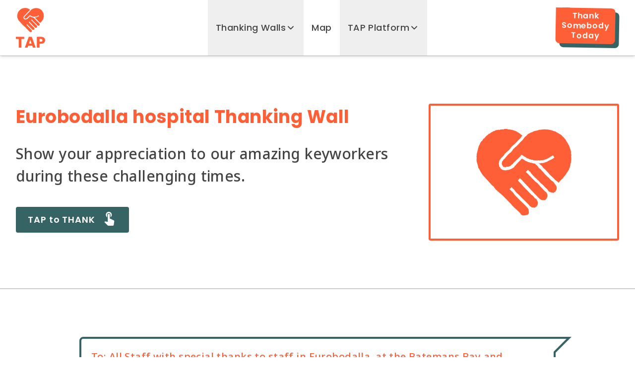

--- FILE ---
content_type: text/html; charset=utf-8
request_url: https://thankandpraise.com.au/wall/organisation/47/
body_size: 16675
content:
<!DOCTYPE html><html class="__className_4d61fd __variable_4d61fd __variable_6bee3b __variable_b4d8b5 __variable_d4b326 min-h-screen w-full" lang="en-au"><head><meta charSet="utf-8"/><meta name="viewport" content="width=device-width, initial-scale=1"/><link rel="preload" href="/_next/static/media/0484562807a97172-s.p.woff2" as="font" crossorigin="" type="font/woff2"/><link rel="preload" href="/_next/static/media/08f4947ad4536ee1-s.p.woff2" as="font" crossorigin="" type="font/woff2"/><link rel="preload" href="/_next/static/media/30d74baa196fe88a-s.p.woff2" as="font" crossorigin="" type="font/woff2"/><link rel="preload" href="/_next/static/media/81d6edca7f98b2cf-s.p.woff2" as="font" crossorigin="" type="font/woff2"/><link rel="preload" href="/_next/static/media/8888a3826f4a3af4-s.p.woff2" as="font" crossorigin="" type="font/woff2"/><link rel="preload" href="/_next/static/media/b957ea75a84b6ea7-s.p.woff2" as="font" crossorigin="" type="font/woff2"/><link rel="preload" href="/_next/static/media/bb3ef058b751a6ad-s.p.woff2" as="font" crossorigin="" type="font/woff2"/><link rel="preload" href="/_next/static/media/c4250770ab8708b6-s.p.woff2" as="font" crossorigin="" type="font/woff2"/><link rel="preload" href="/_next/static/media/eafabf029ad39a43-s.p.woff2" as="font" crossorigin="" type="font/woff2"/><link rel="stylesheet" href="/_next/static/css/5cbb385955fb50bf.css" data-precedence="next"/><link rel="stylesheet" href="/_next/static/css/93e8df6f2f72cbe0.css" data-precedence="next"/><link rel="stylesheet" href="/_next/static/css/fe4e08c46af478e6.css" data-precedence="next"/><link rel="stylesheet" href="/_next/static/css/aec545758ebd05bd.css" data-precedence="next"/><link rel="preload" as="script" fetchPriority="low" href="/_next/static/chunks/webpack-935f1071a4c5ef9e.js"/><script src="/_next/static/chunks/18559ff8-cbaf099fe6caa958.js" async=""></script><script src="/_next/static/chunks/8622-c7e27ca0683ddf78.js" async=""></script><script src="/_next/static/chunks/main-app-9188ade7e658261f.js" async=""></script><script src="/_next/static/chunks/1338-935c95d39b45b5d6.js" async=""></script><script src="/_next/static/chunks/4454-38e6903e57246aac.js" async=""></script><script src="/_next/static/chunks/595-f3d8e5caea754097.js" async=""></script><script src="/_next/static/chunks/1118-e022d61600231ebb.js" async=""></script><script src="/_next/static/chunks/7382-e5935b38685e75b1.js" async=""></script><script src="/_next/static/chunks/891-0daa31c3f40baf6e.js" async=""></script><script src="/_next/static/chunks/7208-b5bd2dfe9b50e98a.js" async=""></script><script src="/_next/static/chunks/1654-07a10d3aa713bce7.js" async=""></script><script src="/_next/static/chunks/8069-d512e0c91cad098e.js" async=""></script><script src="/_next/static/chunks/3653-ef624503abfd48cd.js" async=""></script><script src="/_next/static/chunks/app/(regular)/(consumer)/wall/organisation/%5Bid%5D/layout.consumer-57dba302bce4ec0e.js" async=""></script><script src="/_next/static/chunks/1088-93d0b27e2a30d7d5.js" async=""></script><script src="/_next/static/chunks/4493-ecf4b977fe817f76.js" async=""></script><script src="/_next/static/chunks/7217-0240452c842d68bc.js" async=""></script><script src="/_next/static/chunks/9065-a8adfbc43e3e28b5.js" async=""></script><script src="/_next/static/chunks/app/(regular)/layout.consumer-f87a15a370c655a3.js" async=""></script><script src="/_next/static/chunks/app/(regular)/error.common-406b4b7a2d48abfd.js" async=""></script><script src="/_next/static/chunks/5749-58e27be8ca5bb5dc.js" async=""></script><script src="/_next/static/chunks/app/(regular)/(consumer)/wall/organisation/%5Bid%5D/page.consumer-c828cbbeeb68190b.js" async=""></script><link rel="preload" href="https://www.googletagmanager.com/gtag/js?id=GTM-M7Q8X86" as="script"/><title>Eurobodalla hospital Thanking Wall - Thank and Praise</title><meta name="description" content="Send a Message of Thanks to Eurobodalla hospital or read the Messages of Thanks left by others."/><meta name="apple-itunes-app" content="app-id=id1607754548"/><meta property="og:title" content="Eurobodalla hospital Thanking Wall"/><meta property="og:description" content="Send a Message of Thanks to Eurobodalla hospital or read the Messages of Thanks left by others."/><meta property="og:image:alt" content="Thank and Praise"/><meta property="og:image:height" content="630"/><meta property="og:image:type" content="image/png"/><meta property="og:image" content="https://thankandpraise.com.au/images/opengraph-image.png"/><meta property="og:image:width" content="1200"/><meta property="og:type" content="website"/><meta name="twitter:card" content="summary"/><meta name="twitter:title" content="Eurobodalla hospital Thanking Wall"/><meta name="twitter:description" content="Send a Message of Thanks to Eurobodalla hospital or read the Messages of Thanks left by others."/><meta name="twitter:image:alt" content="Thank and Praise"/><meta name="twitter:image:height" content="630"/><meta name="twitter:image:type" content="image/png"/><meta name="twitter:image" content="https://thankandpraise.com.au/images/opengraph-image.png"/><meta name="twitter:image:width" content="1200"/><meta property="al:ios:app_name" content="TAP: Say Thank You"/><meta property="al:ios:app_store_id" content="id1607754548"/><meta property="al:ios:url" content="https://apps.apple.com/us/app/tap-thank-and-praise/id1607754548"/><meta property="al:android:package" content="au.com.thankandpraise.tap"/><meta property="al:android:app_name" content="TAP: Say Thank You"/><meta property="al:android:url" content="https://play.google.com/store/apps/details?id=au.com.thankandpraise.tap"/><meta property="al:web:url" content="/"/><meta name="next-size-adjust"/><script src="/_next/static/chunks/polyfills-c67a75d1b6f99dc8.js" noModule=""></script></head><body class="flex min-h-screen w-full flex-col bg-default text-base font-medium"><nav class="mx-auto w-full max-w-extendedWidth h-16 lg:h-20 2xl:h-28 sticky top-0 z-50 flex justify-center bg-default shadow-md lg:block" id="global-nav"><div class="mx-auto w-full max-w-fullWidth px-5 md:px-6 xl:px-7 2xl:px-8 relative flex size-full items-center justify-center lg:justify-between 2xl:grid 2xl:grid-cols-[0.4fr_1fr_0.4fr]"><div class="flex h-full justify-center lg:-ms-4 lg:justify-start"><a aria-label="TAP Home" title="TAP Home" class="flex h-full shrink-0 items-center px-4 cursor-pointer" href="/"><img alt="TAP Home" aria-hidden="true" loading="lazy" width="99" height="28" decoding="async" data-nimg="1" class="block h-7 w-auto 2xl:hidden" style="color:transparent" src="/_next/static/media/logo.horizontal.primary.3c5edb72.svg"/><img alt="TAP Home" aria-hidden="true" loading="lazy" width="59" height="80" decoding="async" data-nimg="1" class="hidden h-20 w-auto 2xl:block" style="color:transparent" src="/_next/static/media/logo.vertical.primary.5214dfc8.svg"/></a></div><div class="-me-4 hidden h-full justify-center lg:flex 2xl:!me-0"><ul class="flex h-full"><style>.global-nav-menu-item-hover-trigger[data-state=open] + .global-nav-menu-item-dropdown-trigger > .global-nav-menu-item-dropdown-icon { transform: rotate(-180deg); }</style><li class="relative flex h-full select-none items-center justify-center whitespace-nowrap py-0"><!--$--><!--$--><!--$--><button type="button" id="radix-:R269nla:" aria-haspopup="menu" aria-expanded="false" data-state="closed" class="peer flex h-full select-none items-center justify-center gap-2 font-display text-lg font-medium tracking-wide px-4 hover:text-primary focus:text-primary data-[state=open]:text-primary peer-data-[state=open]:text-primary global-nav-menu-item-dropdown-trigger group"><span class="block whitespace-nowrap">Thanking Walls</span><svg xmlns="http://www.w3.org/2000/svg" width="24" height="24" viewBox="0 0 24 24" fill="none" stroke="currentColor" stroke-width="2.25" stroke-linecap="round" stroke-linejoin="round" class="lucide lucide-chevron-down global-nav-menu-item-dropdown-icon relative block !w-5 shrink-0 transition-transform duration-150 ease-in group-data-[state=open]:-rotate-180" aria-hidden="true"><path d="m6 9 6 6 6-6"></path></svg></button><!--/$--><!--$--><!--/$--><!--/$--><!--/$--></li><li class="relative flex h-full select-none items-center justify-center whitespace-nowrap py-0"><a class="font-display text-lg font-medium tracking-wide px-4 hover:text-primary focus:text-primary data-[state=open]:text-primary peer-data-[state=open]:text-primary flex h-full items-center cursor-pointer" href="/#map-of-thanks">Map</a></li><li class="relative flex h-full select-none items-center justify-center whitespace-nowrap py-0"><!--$--><!--$--><!--$--><button type="button" id="radix-:R2e9nla:" aria-haspopup="menu" aria-expanded="false" data-state="closed" class="peer flex h-full select-none items-center justify-center gap-2 font-display text-lg font-medium tracking-wide px-4 hover:text-primary focus:text-primary data-[state=open]:text-primary peer-data-[state=open]:text-primary global-nav-menu-item-dropdown-trigger group"><span class="block whitespace-nowrap">TAP Platform</span><svg xmlns="http://www.w3.org/2000/svg" width="24" height="24" viewBox="0 0 24 24" fill="none" stroke="currentColor" stroke-width="2.25" stroke-linecap="round" stroke-linejoin="round" class="lucide lucide-chevron-down global-nav-menu-item-dropdown-icon relative block !w-5 shrink-0 transition-transform duration-150 ease-in group-data-[state=open]:-rotate-180" aria-hidden="true"><path d="m6 9 6 6 6-6"></path></svg></button><!--/$--><!--$--><!--/$--><!--/$--><!--/$--></li><li class="relative flex h-full select-none items-center justify-center whitespace-nowrap py-0 2xl:hidden"><a class="font-display text-lg font-medium tracking-wide px-4 hover:text-primary focus:text-primary data-[state=open]:text-primary peer-data-[state=open]:text-primary flex h-full items-center cursor-pointer" href="/say-thank-you/">Say Thanks</a></li></ul></div><div class="hidden h-full justify-end 2xl:flex"><a class="group -me-4 inline-flex h-full items-center justify-center whitespace-pre-wrap pe-6 ps-4 text-center font-display cursor-pointer" href="/say-thank-you/"><span class="relative flex h-28 items-center"><span class="relative block rotate-1"><span class="absolute start-0 top-0 block h-18 w-full bg-secondary z-[-1] rounded-lg leading-tight tracking-wider translate-x-2 translate-y-1 group-hover:-translate-y-1 group-focus:-translate-y-1 transition-transform duration-200"></span><span class="flex h-18 -translate-y-1 items-center px-3 py-2 text-[16px] group-hover:translate-y-1 group-focus:translate-y-1 bg-primary font-semibold text-white rounded-r-lg rounded-bl-lg leading-tight tracking-wider before:absolute before:end-full before:top-0 before:border-e-primary before:border-t-primary before:border-b-transparent before:border-s-transparent transition-transform duration-200 before:border-8"><span>Thank<br/>Somebody<br/>Today</span></span></span></span></a></div><div class="absolute end-0 flex size-12 items-center lg:hidden"><button class="relative flex size-12 items-center justify-center" type="button"><svg xmlns="http://www.w3.org/2000/svg" width="24" height="24" viewBox="0 0 24 24" fill="none" stroke="currentColor" stroke-width="2" stroke-linecap="round" stroke-linejoin="round" class="lucide lucide-menu text-text" aria-hidden="true"><line x1="4" x2="20" y1="12" y2="12"></line><line x1="4" x2="20" y1="6" y2="6"></line><line x1="4" x2="20" y1="18" y2="18"></line></svg><span class="sr-only">Open Menu</span></button><style data-emotion="css a3xyjy">.css-a3xyjy{z-index:1200;}</style></div></div></nav><main class="flex flex-1 flex-col" id="main"><section class="flex flex-col py-14 md:py-16 xl:py-20 2xl:py-24 mx-auto w-full max-w-extendedWidth border-t-[0.5px] border-t-[#ccc] text-start border-b-[0.5px] border-b-[#ccc]"><div class="px-5 md:px-6 xl:px-7 2xl:px-8 text-xl !leading-relaxed md:text-2xl whitespace-pre-line mx-auto w-full max-w-fullWidth leading-relaxed font-default"><div class="grid min-h-50 grid-cols-1 gap-8 !text-center xl:grid-cols-3 xl:!text-start"><div class="pb-4 xl:col-span-2"><h1 class="font-display text-3xl font-bold !leading-normal text-primary textwrap-balance xl:text-4xl">Eurobodalla hospital Thanking Wall</h1><p class="mt-6 text-2xl font-medium !leading-normal text-text textwrap-balance xl:text-3xl">Show your appreciation to our amazing keyworkers during these challenging times.</p><button class="mt-10 inline-flex items-center justify-center rounded font-display font-semibold tracking-wider bg-secondary text-white hover:bg-secondaryDark focus-visible:bg-secondaryDark px-6 py-3 text-lg" type="button"><span>TAP to THANK</span><span class="ms-3"><svg aria-hidden="true" fill="currentColor" viewBox="0 0 24 24" class="-mb-2 -mt-4 !h-8 !w-8"><path d="M9 11.24V7.5a2.5 2.5 0 0 1 5 0v3.74c1.21-.81 2-2.18 2-3.74C16 5.01 13.99 3 11.5 3S7 5.01 7 7.5c0 1.56.79 2.93 2 3.74m9.84 4.63-4.54-2.26c-.17-.07-.35-.11-.54-.11H13v-6c0-.83-.67-1.5-1.5-1.5S10 6.67 10 7.5v10.74c-3.6-.76-3.54-.75-3.67-.75-.31 0-.59.13-.79.33l-.79.8 4.94 4.94c.27.27.65.44 1.06.44h6.79c.75 0 1.33-.55 1.44-1.28l.75-5.27c.01-.07.02-.14.02-.2 0-.62-.38-1.16-.91-1.38"></path></svg></span></button></div><div class="relative flex items-center justify-center rounded border-4 border-primary object-cover p-5"><img alt="-" loading="lazy" width="200" height="200" decoding="async" data-nimg="1" style="color:transparent" src="/_next/static/media/logo.primary.64237266.svg"/></div></div></div></section><div><section class="flex flex-col py-14 md:py-16 xl:py-20 2xl:py-24 mx-auto w-full max-w-extendedWidth border-t-[0.5px] border-t-[#ccc] text-start scroll-mt-16 lg:scroll-mt-20 2xl:scroll-mt-28 lg:px-10"><div class="px-5 md:px-6 xl:px-7 2xl:px-8 text-xl !leading-relaxed md:text-2xl whitespace-pre-line mx-auto w-full max-w-defaultWidth leading-relaxed font-default"><div class="flex flex-col gap-10"><div class="relative w-full rounded-lg bg-white p-5 text-xl leading-relaxed before:hidden after:hidden lg:before:block lg:after:block border-4 before:absolute before:-top-1 before:size-8 before:border-[16px] before:!border-b-transparent after:absolute after:top-0 after:size-8 after:border-[16px] after:border-white after:!border-b-transparent border-secondary before:-right-1 before:translate-x-8 before:border-secondary before:!border-e-transparent after:right-0 after:translate-x-[26px] after:!border-e-transparent lg:!rounded-tr-none"><p class="mb-4 font-medium text-primary"><span>To: <!-- -->All Staff with special thanks to staff in Eurobodalla, at the Batemans Bay and Moruya Hospitals.</span><br/><span>Eurobodalla hospital, Eurobodalla</span></p><p>I’d like to say a huge thank you to all the workers across every department in our local hospitals in the Eurobodalla, at the Batemans Bay and Moruya hospitals. The staff are incredibly strong advocates for rural health, dedicated to our communities health under really tough conditions at times. Their professionalism stands out. Thank you to everyone else who works in health across Oz. Your bloods worth bottling. Merry Christmas, stay safe and healthy everyone, during these stressful times in our lives.</p><div class="mt-8 flex items-center justify-between"><p class="italic text-text/70">Georgie Rowley</p><!--$--><button class="relative -my-2 flex size-8 items-center justify-center rounded hover:bg-text/20 focus-visible:bg-text/20"><!--$--><span type="button" id="radix-:Rbpltbrrrqnla:" aria-haspopup="menu" aria-expanded="false" data-state="closed" class="pointer-events-none absolute left-0 top-0 size-full" tabindex="-1"></span><!--/$--><svg xmlns="http://www.w3.org/2000/svg" width="24" height="24" viewBox="0 0 24 24" fill="none" stroke="currentColor" stroke-width="2" stroke-linecap="round" stroke-linejoin="round" class="lucide lucide-share2 text-current"><circle cx="18" cy="5" r="3"></circle><circle cx="6" cy="12" r="3"></circle><circle cx="18" cy="19" r="3"></circle><line x1="8.59" x2="15.42" y1="13.51" y2="17.49"></line><line x1="15.41" x2="8.59" y1="6.51" y2="10.49"></line></svg></button><!--$--><!--/$--><!--/$--></div></div></div></div></section></div><span class="relative block"><span class="-mt-16 lg:-mt-20 2xl:-mt-28 scroll-mt-16 lg:scroll-mt-20 2xl:scroll-mt-28 absolute block w-full" id="thanking-form"></span></span><section class="flex flex-col py-14 md:py-16 xl:py-20 2xl:py-24 mx-auto w-full max-w-extendedWidth border-t-[0.5px] border-t-[#ccc] gap-10 lg:gap-12 xl:gap-16 text-center bg-[#789696]"><h2 class="px-5 md:px-6 xl:px-7 2xl:px-8 w-full font-display text-3xl font-semibold !leading-normal tracking-wide textwrap-balance md:text-4xl text-white mx-auto w-full max-w-fullWidth leading-relaxed font-default">Say Thank You</h2><div class="px-5 md:px-6 xl:px-7 2xl:px-8 text-xl !leading-relaxed md:text-2xl whitespace-pre-line text-white mx-auto w-full max-w-fullWidth leading-relaxed font-default"><form class="mx-auto flex w-full max-w-3xl flex-col gap-8"><div class="flex w-full !min-w-0 max-w-full flex-col text-start"><label class="!relative mb-1 me-auto inline-block !transform-none text-xl !font-semibold !leading-normal" for="recipient"><span>Who would you like to thank?</span><span class="ms-1">*</span></label><div class="!overflow-hidden !rounded-lg border-4 -mx-1 w-[calc(100%_+_8px)] border-transparent focus-within:!border-inputBorderFocused hover:border-black"><input id="recipient" placeholder="Your hero&#x27;s name (or department)" required="" class="!m-0 block min-h-15 w-full !resize-none !border-0 p-3 !text-xl !outline-none" maxLength="512" type="text" name="recipient"/></div></div><div class="flex w-full !min-w-0 max-w-full flex-col text-start"><label class="!relative mb-1 me-auto inline-block !transform-none text-xl !font-semibold !leading-normal" for="message"><span>What is your message of thanks?</span><span class="ms-1">*</span></label><div class="!overflow-hidden !rounded-lg border-4 -mx-1 w-[calc(100%_+_8px)] border-transparent focus-within:!border-inputBorderFocused hover:border-black"><textarea id="message" placeholder="Please type your message here. Your message will be posted on TAP&#x27;s Thanking Walls soon and shared with any named organisations" required="" rows="5" name="message" class="!m-0 block min-h-15 w-full !resize-none !border-0 p-3 !text-xl !outline-none" maxLength="6144" type="text"></textarea></div></div><div class="space-between mt-8 flex"><span aria-hidden="true" class="mx-auto"></span><button class="inline-flex items-center justify-center rounded font-display font-semibold tracking-wider bg-primary text-white hover:bg-primaryDark focus-visible:bg-primaryDark px-6 py-3 text-lg cursor-not-allowed !bg-gray-300 !text-gray-500 opacity-70" disabled="" type="button"><span>Next</span><span class="ms-3 -me-3"><span class="-mt-0.5 flex size-7 shrink-0 items-center justify-center"><span class="block size-5 animate-spin rounded-full border-[3px] border-current !border-r-transparent"></span></span></span></button></div><div class="mb-6 mt-16 whitespace-pre-line text-start text-xl font-medium leading-relaxed">Messages of thanks to staff members will be sent via TAP’s thanking platform, and shared on TAP’s public Thanking Walls and on other public channels (if permission is given by Thankers).

Messages of thanks to the organisation will be posted on TAP’s public Thanking Walls and shared on other public channels.

Your personal data will not be shared publicly.

This site is protected by reCAPTCHA and the Google <a class="cursor-pointer underline decoration-dotted hover:underline hover:!decoration-solid" href="https://policies.google.com/privacy" target="_blank">Privacy Policy<span class="-my-1 inline-block font-symbol text-[0.95em] !font-normal opacity-75"> <!-- -->🡭</span></a> and <a class="cursor-pointer underline decoration-dotted hover:underline hover:!decoration-solid" href="https://policies.google.com/terms" target="_blank">Terms of Service<span class="-my-1 inline-block font-symbol text-[0.95em] !font-normal opacity-75"> <!-- -->🡭</span></a> apply.</div></form></div></section></main><footer class="flex flex-col py-14 md:py-16 xl:py-20 2xl:py-24 mx-auto w-full max-w-extendedWidth border-t-[0.5px] border-t-[#ccc] bg-primaryBgLight text-start !py-10" id="global-footer"><div class="px-5 md:px-6 xl:px-7 2xl:px-8 text-xl !leading-relaxed md:text-2xl whitespace-pre-line text-primary font-medium mx-auto w-full max-w-fullWidth leading-relaxed font-display tracking-wider !text-base !font-medium"><div><div class="mb-6 flex flex-col gap-6 md:flex-row lg:mb-8 lg:gap-8"><div class="flex basis-full flex-col justify-between rounded border-[3px] border-primary bg-white px-6 py-7 text-center font-default text-xl font-medium leading-relaxed tracking-normal text-text"><p class="mb-10">Send a message of thanks to a keyworker, a department or an organisation today. We will do our best to ensure they see your message which will make a real difference and brighten their day!</p><a class="mx-auto inline-flex items-center justify-center rounded font-display font-semibold tracking-wider bg-gray-200 text-text hover:bg-gray-300 focus-visible:bg-gray-300 px-8 py-4 text-xl cursor-pointer" href="/say-thank-you/"><span>Say Thanks</span><span class="ms-4"><svg xmlns="http://www.w3.org/2000/svg" width="24" height="24" viewBox="0 0 24 24" fill="none" stroke="currentColor" stroke-width="2.5" stroke-linecap="round" stroke-linejoin="round" class="lucide lucide-arrow-right size-6 stroke-current"><path d="M5 12h14"></path><path d="m12 5 7 7-7 7"></path></svg></span></a></div><div class="flex basis-full flex-col justify-between rounded border-[3px] border-primary bg-white px-6 py-7 text-center font-default text-xl font-medium leading-relaxed tracking-normal text-text"><p class="mb-10">How about reading some of the other messages that people have sent? Simply search for an organisation or browse through the general sector thanking walls for healthcare workers, social care workers, education workers or other keyworkers</p><a class="mx-auto inline-flex items-center justify-center rounded font-display font-semibold tracking-wider bg-gray-200 text-text hover:bg-gray-300 focus-visible:bg-gray-300 px-8 py-4 text-xl cursor-pointer" href="/wall/search/"><span>Thanking Walls</span><span class="ms-4"><svg xmlns="http://www.w3.org/2000/svg" width="24" height="24" viewBox="0 0 24 24" fill="none" stroke="currentColor" stroke-width="2.5" stroke-linecap="round" stroke-linejoin="round" class="lucide lucide-arrow-right size-6 stroke-current"><path d="M5 12h14"></path><path d="m12 5 7 7-7 7"></path></svg></span></a></div></div></div><div class="mt-20"><div class="mb-16"><img alt="Thank and Praise" aria-hidden="true" loading="lazy" width="99" height="28" decoding="async" data-nimg="1" class="block h-8 w-auto" style="color:transparent" src="/_next/static/media/logo.horizontal.primary.3c5edb72.svg"/></div><div class="grid grid-cols-1 gap-8 sm:grid-cols-2 xl:grid-cols-3"><ul><li class="mb-3.5 flex items-start gap-4"><svg xmlns="http://www.w3.org/2000/svg" width="24" height="24" viewBox="0 0 24 24" fill="none" stroke="currentColor" stroke-width="2" stroke-linecap="round" stroke-linejoin="round" class="lucide lucide-phone mt-[3px] inline-block !size-5"><path d="M22 16.92v3a2 2 0 0 1-2.18 2 19.79 19.79 0 0 1-8.63-3.07 19.5 19.5 0 0 1-6-6 19.79 19.79 0 0 1-3.07-8.67A2 2 0 0 1 4.11 2h3a2 2 0 0 1 2 1.72 12.84 12.84 0 0 0 .7 2.81 2 2 0 0 1-.45 2.11L8.09 9.91a16 16 0 0 0 6 6l1.27-1.27a2 2 0 0 1 2.11-.45 12.84 12.84 0 0 0 2.81.7A2 2 0 0 1 22 16.92z"></path></svg><a aria-label="Phone Number" class="whitespace-pre-line cursor-pointer hover:underline hover:!decoration-solid" href="tel:+61424782144" target="_blank">+61 424 782 144</a></li><li class="mb-3.5 flex items-start gap-4"><svg xmlns="http://www.w3.org/2000/svg" width="24" height="24" viewBox="0 0 24 24" fill="none" stroke="currentColor" stroke-width="2" stroke-linecap="round" stroke-linejoin="round" class="lucide lucide-mail mt-[3px] inline-block !size-5"><rect width="20" height="16" x="2" y="4" rx="2"></rect><path d="m22 7-8.97 5.7a1.94 1.94 0 0 1-2.06 0L2 7"></path></svg><a aria-label="Email Address" class="whitespace-pre-line cursor-pointer hover:underline hover:!decoration-solid" href="mailto:info@thankandpraise.com.au" target="_blank">info@thankandpraise.com.au</a></li><li class="mb-3.5 flex items-start gap-4"><svg xmlns="http://www.w3.org/2000/svg" width="24" height="24" viewBox="0 0 24 24" fill="none" stroke="currentColor" stroke-width="2" stroke-linecap="round" stroke-linejoin="round" class="lucide lucide-map-pin mt-[3px] inline-block !size-5"><path d="M20 10c0 6-8 12-8 12s-8-6-8-12a8 8 0 0 1 16 0Z"></path><circle cx="12" cy="10" r="3"></circle></svg><a aria-label="Address" class="whitespace-pre-line cursor-pointer hover:underline hover:!decoration-solid" href="https://maps.app.goo.gl/9TaUVxGTgEQ6MURp9" target="_blank">Thank and Praise Australia Pty Ltd
Suite 2, 163 Burns Bay Road,
Lane Cove, NSW, 2066</a></li></ul><ul><li class="mb-3.5"><a class="whitespace-pre-line cursor-pointer hover:underline hover:!decoration-solid" href="https://org.thankandpraise.com.au/become-a-user-organisation/" target="_blank">Become a User Organisation<span class="-my-1 inline-block font-symbol text-[0.95em] !font-normal opacity-75"> <!-- -->🡭</span></a></li><li class="mb-3.5"><a class="whitespace-pre-line cursor-pointer hover:underline hover:!decoration-solid" href="https://org.thankandpraise.com.au/" target="_blank">Corporate Site<span class="-my-1 inline-block font-symbol text-[0.95em] !font-normal opacity-75"> <!-- -->🡭</span></a></li><li class="mb-3.5"><a class="whitespace-pre-line cursor-pointer hover:underline hover:!decoration-solid" href="/privacy-policy/">Privacy Policy</a></li><li class="mb-3.5"><a class="whitespace-pre-line cursor-pointer hover:underline hover:!decoration-solid" href="/terms-of-use/">Terms of Use</a></li><li class="mb-3.5"><a class="whitespace-pre-line cursor-pointer hover:underline hover:!decoration-solid" href="/sitemap/">Sitemap</a></li></ul><div><ul class="grid max-w-md grid-cols-3 gap-2 md:gap-3"></ul></div></div><hr class="my-8 border-primary/50"/><div class="flex flex-col flex-wrap gap-5 xl:flex-row-reverse xl:items-center xl:justify-between"><div class="flex flex-wrap justify-start gap-5"><a class="group flex items-center cursor-pointer" href="https://facebook.com/thankaustralia"><svg aria-hidden="true" clip-rule="evenodd" fill="currentColor" fill-rule="evenodd" stroke-linejoin="round" stroke-miterlimit="2" viewBox="0 0 64 64" aria-label="Facebook" class="!size-6 transition-transform group-hover:scale-125"><path d="M26.88 63.549l-.16.131C11.52 60.96 0 47.84 0 32 0 14.4 14.4 0 32 0s32 14.4 32 32c0 15.784-11.44 28.867-26.56 31.651V40.96h7.04L45.92 32h-8.48v-6.24c0-2.56.96-4.48 4.8-4.48h4.16v-8.16c-2.24-.32-4.8-.64-7.04-.64-7.36 0-12.48 4.48-12.48 12.48V32h-8v8.96h8v22.589z"></path></svg><span class="sr-only">Facebook</span></a><a class="group flex items-center cursor-pointer" href="https://twitter.com/thankaustralia"><svg aria-hidden="true" clip-rule="evenodd" fill="currentColor" fill-rule="evenodd" stroke-linejoin="round" stroke-miterlimit="2" viewBox="0 0 64 64" aria-label="X (Formerly Twitter)" class="!size-6 transition-transform group-hover:scale-125"><path d="M48.243 6.715h8.584l-18.846 21.46L60 57.284H42.72l-13.529-17.69-15.487 17.69H5.12l19.967-22.952L4 6.715h17.71l12.221 16.16 14.312-16.16zM45.24 52.247h4.758l-30.79-40.68h-5.113L45.24 52.246z" fill-rule="nonzero"></path></svg><span class="sr-only">X (Formerly Twitter)</span></a><a class="group flex items-center cursor-pointer" href="https://youtube.com/channel/UCheLBZt-WC4fb0V8OOI4z_w/"><svg aria-hidden="true" clip-rule="evenodd" fill="currentColor" fill-rule="evenodd" stroke-linejoin="round" stroke-miterlimit="2" viewBox="0 0 64 64" aria-label="YouTube" class="!size-6 transition-transform group-hover:scale-125"><path d="M62.662 16.595C63.995 21.583 64 32 64 32s0 10.416-1.338 15.405a8.017 8.017 0 0 1-5.658 5.659C52.015 54.4 32 54.4 32 54.4s-20.015 0-25.004-1.337a8.021 8.021 0 0 1-5.659-5.659C0 42.416 0 32 0 32s0-10.417 1.337-15.405a8.021 8.021 0 0 1 5.659-5.659C11.985 9.6 32 9.6 32 9.6s20.015 0 25.004 1.337a8.017 8.017 0 0 1 5.658 5.659zM25.593 41.599 42.221 32l-16.628-9.599V41.6z"></path></svg><span class="sr-only">YouTube</span></a><a class="group flex items-center cursor-pointer" href="https://instagram.com/thankaustralia"><svg aria-hidden="true" clip-rule="evenodd" fill="currentColor" fill-rule="evenodd" stroke-linejoin="round" stroke-miterlimit="2" viewBox="0 0 64 64" aria-label="Instagram" class="!size-6 transition-transform group-hover:scale-125"><path d="M32.003-.001c-8.69 0-9.781.038-13.195.193-3.406.156-5.732.695-7.767 1.487-2.104.817-3.89 1.91-5.668 3.69-1.78 1.778-2.874 3.564-3.694 5.668C.886 13.072.346 15.398.193 18.804.04 22.217 0 23.308 0 31.999c0 8.69.039 9.778.193 13.192.157 3.406.696 5.732 1.487 7.766.818 2.105 1.911 3.89 3.69 5.669 1.779 1.78 3.564 2.876 5.667 3.693 2.037.792 4.363 1.331 7.769 1.487 3.413.155 4.503.193 13.193.193 8.691 0 9.779-.038 13.192-.193 3.407-.156 5.735-.695 7.77-1.487 2.105-.817 3.888-1.913 5.666-3.693 1.78-1.779 2.873-3.564 3.693-5.668.787-2.035 1.327-4.361 1.487-7.767C63.96 41.778 64 40.69 64 32c0-8.69-.04-9.781-.193-13.195-.16-3.406-.7-5.732-1.487-7.766-.82-2.105-1.913-3.89-3.693-5.67-1.78-1.78-3.56-2.873-5.667-3.69-2.04-.79-4.367-1.33-7.773-1.486C41.773.037 40.687 0 31.993 0h.01zm-2.87 5.766h2.87c8.544 0 9.557.031 12.93.184 3.12.143 4.814.664 5.942 1.102 1.494.58 2.558 1.274 3.678 2.394s1.813 2.187 2.394 3.68c.438 1.127.96 2.82 1.102 5.94.154 3.373.187 4.387.187 12.927s-.033 9.553-.187 12.927c-.142 3.12-.664 4.813-1.102 5.94-.58 1.493-1.274 2.556-2.394 3.676s-2.184 1.813-3.678 2.393c-1.126.44-2.821.96-5.941 1.103-3.374.153-4.387.186-12.93.186-8.546 0-9.558-.033-12.932-.186-3.12-.144-4.813-.666-5.942-1.104-1.493-.58-2.56-1.273-3.68-2.393-1.12-1.12-1.813-2.184-2.395-3.678-.438-1.127-.96-2.82-1.102-5.94-.153-3.373-.184-4.387-.184-12.932 0-8.546.031-9.554.184-12.927.143-3.12.664-4.813 1.102-5.941.58-1.494 1.275-2.56 2.395-3.68s2.187-1.814 3.68-2.395c1.128-.44 2.822-.96 5.942-1.104 2.952-.133 4.096-.173 10.06-.18v.008zm19.952 5.314a3.84 3.84 0 1 0-.002 7.681 3.84 3.84 0 0 0 .002-7.682zm-17.082 4.487c-9.075 0-16.433 7.358-16.433 16.433 0 9.076 7.358 16.43 16.433 16.43s16.43-7.354 16.43-16.43c0-9.075-7.355-16.433-16.43-16.433zm0 5.766c5.89 0 10.667 4.776 10.667 10.667 0 5.89-4.776 10.667-10.667 10.667S21.336 37.89 21.336 31.999s4.776-10.667 10.667-10.667z" fill-rule="nonzero"></path></svg><span class="sr-only">Instagram</span></a><a class="group flex items-center cursor-pointer" href="https://linkedin.com/company/thankandpraise"><svg aria-hidden="true" clip-rule="evenodd" fill="currentColor" fill-rule="evenodd" stroke-linejoin="round" stroke-miterlimit="2" viewBox="0 0 64 64" aria-label="LinkedIn" class="!size-6 transition-transform group-hover:scale-125"><path d="M7.111 64A7.111 7.111 0 0 1 0 56.889V7.11A7.111 7.111 0 0 1 7.111 0H56.89A7.111 7.111 0 0 1 64 7.111V56.89A7.111 7.111 0 0 1 56.889 64H7.11zm48-8.889v-19.51c0-8.255-4.679-12.246-11.215-12.246-6.54 0-9.292 5.092-9.292 5.092v-4.151h-9.152v30.815h9.152V38.935c0-4.334 1.996-6.913 5.815-6.913 3.51 0 5.195 2.478 5.195 6.913v16.176h9.497zm-40.579-34.85c3.119 0 5.643-2.545 5.643-5.686 0-3.14-2.524-5.686-5.643-5.686-3.117 0-5.643 2.546-5.643 5.686s2.526 5.686 5.643 5.686zm-4.725 34.85h9.543V24.296H9.807v30.815z"></path></svg><span class="sr-only">LinkedIn</span></a></div><p class="text-start textwrap-balance">Copyright © <!-- -->2026<!-- --> <!-- -->Thank and Praise Pty Ltd<!-- -->. All rights reserved.</p></div></div></div></footer><script src="/_next/static/chunks/webpack-935f1071a4c5ef9e.js" async=""></script><script>(self.__next_f=self.__next_f||[]).push([0]);self.__next_f.push([2,null])</script><script>self.__next_f.push([1,"0:\"$L1\"\n"])</script><script>self.__next_f.push([1,"2:HL[\"/_next/static/media/0484562807a97172-s.p.woff2\",\"font\",{\"crossOrigin\":\"\",\"type\":\"font/woff2\"}]\n3:HL[\"/_next/static/media/08f4947ad4536ee1-s.p.woff2\",\"font\",{\"crossOrigin\":\"\",\"type\":\"font/woff2\"}]\n4:HL[\"/_next/static/media/30d74baa196fe88a-s.p.woff2\",\"font\",{\"crossOrigin\":\"\",\"type\":\"font/woff2\"}]\n5:HL[\"/_next/static/media/81d6edca7f98b2cf-s.p.woff2\",\"font\",{\"crossOrigin\":\"\",\"type\":\"font/woff2\"}]\n6:HL[\"/_next/static/media/8888a3826f4a3af4-s.p.woff2\",\"font\",{\"crossOrigin\":\"\",\"type\":\"font/woff2\"}]\n7:HL[\"/_next/static/media/b957ea75a84b6ea7-s.p.woff2\",\"font\",{\"crossOrigin\":\"\",\"type\":\"font/woff2\"}]\n8:HL[\"/_next/static/media/bb3ef058b751a6ad-s.p.woff2\",\"font\",{\"crossOrigin\":\"\",\"type\":\"font/woff2\"}]\n9:HL[\"/_next/static/media/c4250770ab8708b6-s.p.woff2\",\"font\",{\"crossOrigin\":\"\",\"type\":\"font/woff2\"}]\na:HL[\"/_next/static/media/eafabf029ad39a43-s.p.woff2\",\"font\",{\"crossOrigin\":\"\",\"type\":\"font/woff2\"}]\nb:HL[\"/_next/static/css/5cbb385955fb50bf.css\",\"style\"]\nc:HL[\"/_next/static/css/93e8df6f2f72cbe0.css\",\"style\"]\nd:HL[\"/_next/static/css/fe4e08c46af478e6.css\",\"style\"]\ne:HL[\"/_next/static/css/aec545758ebd05bd.css\",\"style\"]\n"])</script><script>self.__next_f.push([1,"f:I[53466,[],\"\"]\n13:I[75272,[],\"\"]\n14:I[2273,[],\"\"]\n17:I[84628,[],\"\"]\n18:[]\n"])</script><script>self.__next_f.push([1,"1:[null,[\"$\",\"$Lf\",null,{\"buildId\":\"1psnMGr8TT0hah7lFOO8k\",\"assetPrefix\":\"\",\"initialCanonicalUrl\":\"/wall/organisation/47/\",\"initialTree\":[\"\",{\"children\":[\"(regular)\",{\"children\":[\"(consumer)\",{\"children\":[\"wall\",{\"children\":[\"organisation\",{\"children\":[[\"id\",\"47\",\"d\"],{\"children\":[\"__PAGE__\",{}]}]}]}]}]}]},\"$undefined\",\"$undefined\",true],\"initialSeedData\":[\"\",{\"children\":[\"(regular)\",{\"children\":[\"(consumer)\",{\"children\":[\"wall\",{\"children\":[\"organisation\",{\"children\":[[\"id\",\"47\",\"d\"],{\"children\":[\"__PAGE__\",{},[\"$L10\",\"$L11\",null]]},[null,\"$L12\",null]]},[\"$\",\"$L13\",null,{\"parallelRouterKey\":\"children\",\"segmentPath\":[\"children\",\"(regular)\",\"children\",\"(consumer)\",\"children\",\"wall\",\"children\",\"organisation\",\"children\"],\"loading\":\"$undefined\",\"loadingStyles\":\"$undefined\",\"loadingScripts\":\"$undefined\",\"hasLoading\":false,\"error\":\"$undefined\",\"errorStyles\":\"$undefined\",\"errorScripts\":\"$undefined\",\"template\":[\"$\",\"$L14\",null,{}],\"templateStyles\":\"$undefined\",\"templateScripts\":\"$undefined\",\"notFound\":\"$undefined\",\"notFoundStyles\":\"$undefined\",\"styles\":[[\"$\",\"link\",\"0\",{\"rel\":\"stylesheet\",\"href\":\"/_next/static/css/aec545758ebd05bd.css\",\"precedence\":\"next\",\"crossOrigin\":\"$undefined\"}]]}]]},[\"$\",\"$L13\",null,{\"parallelRouterKey\":\"children\",\"segmentPath\":[\"children\",\"(regular)\",\"children\",\"(consumer)\",\"children\",\"wall\",\"children\"],\"loading\":\"$undefined\",\"loadingStyles\":\"$undefined\",\"loadingScripts\":\"$undefined\",\"hasLoading\":false,\"error\":\"$undefined\",\"errorStyles\":\"$undefined\",\"errorScripts\":\"$undefined\",\"template\":[\"$\",\"$L14\",null,{}],\"templateStyles\":\"$undefined\",\"templateScripts\":\"$undefined\",\"notFound\":\"$undefined\",\"notFoundStyles\":\"$undefined\",\"styles\":null}]]},[\"$\",\"$L13\",null,{\"parallelRouterKey\":\"children\",\"segmentPath\":[\"children\",\"(regular)\",\"children\",\"(consumer)\",\"children\"],\"loading\":\"$undefined\",\"loadingStyles\":\"$undefined\",\"loadingScripts\":\"$undefined\",\"hasLoading\":false,\"error\":\"$undefined\",\"errorStyles\":\"$undefined\",\"errorScripts\":\"$undefined\",\"template\":[\"$\",\"$L14\",null,{}],\"templateStyles\":\"$undefined\",\"templateScripts\":\"$undefined\",\"notFound\":\"$undefined\",\"notFoundStyles\":\"$undefined\",\"styles\":null}]]},[null,\"$L15\",null]]},[null,[\"$\",\"$L13\",null,{\"parallelRouterKey\":\"children\",\"segmentPath\":[\"children\"],\"loading\":\"$undefined\",\"loadingStyles\":\"$undefined\",\"loadingScripts\":\"$undefined\",\"hasLoading\":false,\"error\":\"$undefined\",\"errorStyles\":\"$undefined\",\"errorScripts\":\"$undefined\",\"template\":[\"$\",\"$L14\",null,{}],\"templateStyles\":\"$undefined\",\"templateScripts\":\"$undefined\",\"notFound\":[[\"$\",\"title\",null,{\"children\":\"404: This page could not be found.\"}],[\"$\",\"div\",null,{\"style\":{\"fontFamily\":\"system-ui,\\\"Segoe UI\\\",Roboto,Helvetica,Arial,sans-serif,\\\"Apple Color Emoji\\\",\\\"Segoe UI Emoji\\\"\",\"height\":\"100vh\",\"textAlign\":\"center\",\"display\":\"flex\",\"flexDirection\":\"column\",\"alignItems\":\"center\",\"justifyContent\":\"center\"},\"children\":[\"$\",\"div\",null,{\"children\":[[\"$\",\"style\",null,{\"dangerouslySetInnerHTML\":{\"__html\":\"body{color:#000;background:#fff;margin:0}.next-error-h1{border-right:1px solid rgba(0,0,0,.3)}@media (prefers-color-scheme:dark){body{color:#fff;background:#000}.next-error-h1{border-right:1px solid rgba(255,255,255,.3)}}\"}}],[\"$\",\"h1\",null,{\"className\":\"next-error-h1\",\"style\":{\"display\":\"inline-block\",\"margin\":\"0 20px 0 0\",\"padding\":\"0 23px 0 0\",\"fontSize\":24,\"fontWeight\":500,\"verticalAlign\":\"top\",\"lineHeight\":\"49px\"},\"children\":\"404\"}],[\"$\",\"div\",null,{\"style\":{\"display\":\"inline-block\"},\"children\":[\"$\",\"h2\",null,{\"style\":{\"fontSize\":14,\"fontWeight\":400,\"lineHeight\":\"49px\",\"margin\":0},\"children\":\"This page could not be found.\"}]}]]}]}]],\"notFoundStyles\":[],\"styles\":[[\"$\",\"link\",\"0\",{\"rel\":\"stylesheet\",\"href\":\"/_next/static/css/5cbb385955fb50bf.css\",\"precedence\":\"next\",\"crossOrigin\":\"$undefined\"}],[\"$\",\"link\",\"1\",{\"rel\":\"stylesheet\",\"href\":\"/_next/static/css/93e8df6f2f72cbe0.css\",\"precedence\":\"next\",\"crossOrigin\":\"$undefined\"}],[\"$\",\"link\",\"2\",{\"rel\":\"stylesheet\",\"href\":\"/_next/static/css/fe4e08c46af478e6.css\",\"precedence\":\"next\",\"crossOrigin\":\"$undefined\"}]]}],null]],\"initialHead\":[false,\"$L16\"],\"globalErrorComponent\":\"$17\",\"missingSlots\":\"$W18\"}]]\n"])</script><script>self.__next_f.push([1,"1a:I[54753,[\"1338\",\"static/chunks/1338-935c95d39b45b5d6.js\",\"4454\",\"static/chunks/4454-38e6903e57246aac.js\",\"595\",\"static/chunks/595-f3d8e5caea754097.js\",\"1118\",\"static/chunks/1118-e022d61600231ebb.js\",\"7382\",\"static/chunks/7382-e5935b38685e75b1.js\",\"891\",\"static/chunks/891-0daa31c3f40baf6e.js\",\"7208\",\"static/chunks/7208-b5bd2dfe9b50e98a.js\",\"1654\",\"static/chunks/1654-07a10d3aa713bce7.js\",\"8069\",\"static/chunks/8069-d512e0c91cad098e.js\",\"3653\",\"static/chunks/3653-ef624503abfd48cd.js\",\"8434\",\"static/chunks/app/(regular)/(consumer)/wall/organisation/%5Bid%5D/layout.consumer-57dba302bce4ec0e.js\"],\"ScrollButton\"]\n1b:I[44454,[\"1338\",\"static/chunks/1338-935c95d39b45b5d6.js\",\"4454\",\"static/chunks/4454-38e6903e57246aac.js\",\"595\",\"static/chunks/595-f3d8e5caea754097.js\",\"1118\",\"static/chunks/1118-e022d61600231ebb.js\",\"7382\",\"static/chunks/7382-e5935b38685e75b1.js\",\"891\",\"static/chunks/891-0daa31c3f40baf6e.js\",\"7208\",\"static/chunks/7208-b5bd2dfe9b50e98a.js\",\"1654\",\"static/chunks/1654-07a10d3aa713bce7.js\",\"8069\",\"static/chunks/8069-d512e0c91cad098e.js\",\"3653\",\"static/chunks/3653-ef624503abfd48cd.js\",\"8434\",\"static/chunks/app/(regular)/(consumer)/wall/organisation/%5Bid%5D/layout.consumer-57dba302bce4ec0e.js\"],\"Image\"]\n11:\"$L19\"\n1c:[\"id\",\"47\",\"d\"]\n"])</script><script>self.__next_f.push([1,"12:[[\"$\",\"section\",null,{\"className\":\"flex flex-col py-14 md:py-16 xl:py-20 2xl:py-24 mx-auto w-full max-w-extendedWidth border-t-[0.5px] border-t-[#ccc] text-start border-b-[0.5px] border-b-[#ccc]\",\"id\":\"$undefined\",\"children\":[\"$undefined\",[\"$\",\"div\",null,{\"className\":\"px-5 md:px-6 xl:px-7 2xl:px-8 text-xl !leading-relaxed md:text-2xl whitespace-pre-line mx-auto w-full max-w-fullWidth leading-relaxed font-default\",\"children\":[\"$undefined\",[\"$\",\"div\",null,{\"className\":\"grid min-h-50 grid-cols-1 gap-8 !text-center xl:grid-cols-3 xl:!text-start\",\"children\":[[\"$\",\"div\",null,{\"className\":\"pb-4 xl:col-span-2\",\"children\":[[\"$\",\"h1\",null,{\"className\":\"font-display text-3xl font-bold !leading-normal text-primary textwrap-balance xl:text-4xl\",\"style\":{\"color\":\"$undefined\"},\"children\":\"Eurobodalla hospital Thanking Wall\"}],[\"$\",\"p\",null,{\"className\":\"mt-6 text-2xl font-medium !leading-normal text-text textwrap-balance xl:text-3xl\",\"children\":\"Show your appreciation to our amazing keyworkers during these challenging times.\"}],[\"$\",\"$L1a\",null,{\"className\":\"mt-10\",\"anchor\":\"thanking-form\",\"color\":\"secondary\",\"endIcon\":[\"$\",\"svg\",null,{\"aria-hidden\":true,\"fill\":\"currentColor\",\"viewBox\":\"0 0 24 24\",\"className\":\"-mb-2 -mt-4 !h-8 !w-8\",\"children\":[\"$\",\"path\",null,{\"d\":\"M9 11.24V7.5a2.5 2.5 0 0 1 5 0v3.74c1.21-.81 2-2.18 2-3.74C16 5.01 13.99 3 11.5 3S7 5.01 7 7.5c0 1.56.79 2.93 2 3.74m9.84 4.63-4.54-2.26c-.17-.07-.35-.11-.54-.11H13v-6c0-.83-.67-1.5-1.5-1.5S10 6.67 10 7.5v10.74c-3.6-.76-3.54-.75-3.67-.75-.31 0-.59.13-.79.33l-.79.8 4.94 4.94c.27.27.65.44 1.06.44h6.79c.75 0 1.33-.55 1.44-1.28l.75-5.27c.01-.07.02-.14.02-.2 0-.62-.38-1.16-.91-1.38\"}]}],\"href\":\"$undefined\",\"children\":\"TAP to THANK\"}]]}],[\"$\",\"div\",null,{\"className\":\"relative flex items-center justify-center rounded border-4 border-primary object-cover p-5\",\"style\":{\"borderColor\":\"$undefined\"},\"children\":[\"$\",\"$L1b\",null,{\"alt\":\"-\",\"src\":{\"src\":\"/_next/static/media/logo.primary.64237266.svg\",\"height\":460,\"width\":512,\"blurWidth\":0,\"blurHeight\":0},\"height\":200,\"width\":200}]}]]}]]}]]}],[\"$\",\"div\",null,{\"style\":\"$undefined\",\"children\":[\"$\",\"$L13\",null,{\"parallelRouterKey\":\"children\",\"segmentPath\":[\"children\",\"(regular)\",\"children\",\"(consumer)\",\"children\",\"wall\",\"children\",\"organisation\",\"children\",\"$1c\",\"children\"],\"loading\":\"$undefined\",\"loadingStyles\":\"$undefined\",\"loadingScripts\":\"$undefined\",\"hasLoading\":false,\"error\":\"$undefined\",\"errorStyles\":\"$undefined\",\"errorScripts\":\"$undefined\",\"template\":[\"$\",\"$L14\",null,{}],\"templateStyles\":\"$undefined\",\"templateScripts\":\"$undefined\",\"notFound\":\"$undefined\",\"notFoundStyles\":\"$undefined\",\"styles\":null}]}],\"$L1d\"]\n"])</script><script>self.__next_f.push([1,"16:[[\"$\",\"meta\",\"0\",{\"name\":\"viewport\",\"content\":\"width=device-width, initial-scale=1\"}],[\"$\",\"meta\",\"1\",{\"charSet\":\"utf-8\"}],[\"$\",\"title\",\"2\",{\"children\":\"Eurobodalla hospital Thanking Wall - Thank and Praise\"}],[\"$\",\"meta\",\"3\",{\"name\":\"description\",\"content\":\"Send a Message of Thanks to Eurobodalla hospital or read the Messages of Thanks left by others.\"}],[\"$\",\"meta\",\"4\",{\"name\":\"apple-itunes-app\",\"content\":\"app-id=id1607754548\"}],[\"$\",\"meta\",\"5\",{\"property\":\"og:title\",\"content\":\"Eurobodalla hospital Thanking Wall\"}],[\"$\",\"meta\",\"6\",{\"property\":\"og:description\",\"content\":\"Send a Message of Thanks to Eurobodalla hospital or read the Messages of Thanks left by others.\"}],[\"$\",\"meta\",\"7\",{\"property\":\"og:image:alt\",\"content\":\"Thank and Praise\"}],[\"$\",\"meta\",\"8\",{\"property\":\"og:image:height\",\"content\":\"630\"}],[\"$\",\"meta\",\"9\",{\"property\":\"og:image:type\",\"content\":\"image/png\"}],[\"$\",\"meta\",\"10\",{\"property\":\"og:image\",\"content\":\"https://thankandpraise.com.au/images/opengraph-image.png\"}],[\"$\",\"meta\",\"11\",{\"property\":\"og:image:width\",\"content\":\"1200\"}],[\"$\",\"meta\",\"12\",{\"property\":\"og:type\",\"content\":\"website\"}],[\"$\",\"meta\",\"13\",{\"name\":\"twitter:card\",\"content\":\"summary\"}],[\"$\",\"meta\",\"14\",{\"name\":\"twitter:title\",\"content\":\"Eurobodalla hospital Thanking Wall\"}],[\"$\",\"meta\",\"15\",{\"name\":\"twitter:description\",\"content\":\"Send a Message of Thanks to Eurobodalla hospital or read the Messages of Thanks left by others.\"}],[\"$\",\"meta\",\"16\",{\"name\":\"twitter:image:alt\",\"content\":\"Thank and Praise\"}],[\"$\",\"meta\",\"17\",{\"name\":\"twitter:image:height\",\"content\":\"630\"}],[\"$\",\"meta\",\"18\",{\"name\":\"twitter:image:type\",\"content\":\"image/png\"}],[\"$\",\"meta\",\"19\",{\"name\":\"twitter:image\",\"content\":\"https://thankandpraise.com.au/images/opengraph-image.png\"}],[\"$\",\"meta\",\"20\",{\"name\":\"twitter:image:width\",\"content\":\"1200\"}],[\"$\",\"meta\",\"21\",{\"property\":\"al:ios:app_name\",\"content\":\"TAP: Say Thank You\"}],[\"$\",\"meta\",\"22\",{\"property\":\"al:ios:app_store_id\",\"content\":\"id1607754548\"}],[\"$\",\"meta\",\"23\",{\"property\":\"al:ios:url\",\"content\":\"https://apps.apple.com/us/app/tap-thank-and-praise/id1607754548\"}],[\"$\",\"meta\",\"24\",{\"property\":\"al:android:package\",\"content\":\"au.com.thankandpraise.tap\"}],[\"$\",\"meta\",\"25\",{\"property\":\"al:android:app_name\",\"content\":\"TAP: Say Thank You\"}],[\"$\",\"meta\",\"26\",{\"property\":\"al:android:url\",\"content\":\"https://play.google.com/store/apps/details?id=au.com.thankandpraise.tap\"}],[\"$\",\"meta\",\"27\",{\"property\":\"al:web:url\",\"content\":\"/\"}],[\"$\",\"meta\",\"28\",{\"name\":\"next-size-adjust\"}]]\n"])</script><script>self.__next_f.push([1,"10:null\n"])</script><script>self.__next_f.push([1,"1f:I[3653,[\"1338\",\"static/chunks/1338-935c95d39b45b5d6.js\",\"4454\",\"static/chunks/4454-38e6903e57246aac.js\",\"595\",\"static/chunks/595-f3d8e5caea754097.js\",\"1118\",\"static/chunks/1118-e022d61600231ebb.js\",\"7382\",\"static/chunks/7382-e5935b38685e75b1.js\",\"891\",\"static/chunks/891-0daa31c3f40baf6e.js\",\"7208\",\"static/chunks/7208-b5bd2dfe9b50e98a.js\",\"1654\",\"static/chunks/1654-07a10d3aa713bce7.js\",\"8069\",\"static/chunks/8069-d512e0c91cad098e.js\",\"3653\",\"static/chunks/3653-ef624503abfd48cd.js\",\"8434\",\"static/chunks/app/(regular)/(consumer)/wall/organisation/%5Bid%5D/layout.consumer-57dba302bce4ec0e.js\"],\"FormContent\"]\n15:\"$L1e\"\n"])</script><script>self.__next_f.push([1,"1d:[[\"$\",\"span\",null,{\"className\":\"relative block\",\"children\":[\"$\",\"span\",null,{\"className\":\"-mt-16 lg:-mt-20 2xl:-mt-28 scroll-mt-16 lg:scroll-mt-20 2xl:scroll-mt-28 absolute block w-full\",\"id\":\"thanking-form\"}]}],[\"$\",\"section\",null,{\"className\":\"flex flex-col py-14 md:py-16 xl:py-20 2xl:py-24 mx-auto w-full max-w-extendedWidth border-t-[0.5px] border-t-[#ccc] gap-10 lg:gap-12 xl:gap-16 text-center bg-[#789696]\",\"id\":\"$undefined\",\"children\":[[\"$\",\"h2\",null,{\"className\":\"px-5 md:px-6 xl:px-7 2xl:px-8 w-full font-display text-3xl font-semibold !leading-normal tracking-wide textwrap-balance md:text-4xl text-white mx-auto w-full max-w-fullWidth leading-relaxed font-default\",\"children\":\"Say Thank You\"}],[\"$\",\"div\",null,{\"className\":\"px-5 md:px-6 xl:px-7 2xl:px-8 text-xl !leading-relaxed md:text-2xl whitespace-pre-line text-white mx-auto w-full max-w-fullWidth leading-relaxed font-default\",\"children\":[\"$\",\"$L1f\",null,{\"notes\":[\"Messages of thanks to staff members will be sent via TAP’s thanking platform, and shared on TAP’s public Thanking Walls and on other public channels (if permission is given by Thankers).\\n\\nMessages of thanks to the organisation will be posted on TAP’s public Thanking Walls and shared on other public channels.\\n\\nYour personal data will not be shared publicly.\\n\\nThis site is protected by reCAPTCHA and the Google \",[\"$\",\"a\",null,{\"className\":\"cursor-pointer underline decoration-dotted hover:underline hover:!decoration-solid\",\"href\":\"https://policies.google.com/privacy\",\"prefetch\":\"$undefined\",\"target\":\"_blank\",\"children\":[\"Privacy Policy\",[\"$\",\"span\",null,{\"className\":\"-my-1 inline-block font-symbol text-[0.95em] !font-normal opacity-75\",\"children\":[\" \",\"🡭\"]}]]}],\" and \",[\"$\",\"a\",null,{\"className\":\"cursor-pointer underline decoration-dotted hover:underline hover:!decoration-solid\",\"href\":\"https://policies.google.com/terms\",\"prefetch\":\"$undefined\",\"target\":\"_blank\",\"children\":[\"Terms of Service\",[\"$\",\"span\",null,{\"className\":\"-my-1 inline-block font-symbol text-[0.95em] !font-normal opacity-75\",\"children\":[\" \",\"🡭\"]}]]}],\" apply.\"],\"sectors\":[{\"id\":1,\"name\":\"Education\"},{\"id\":4,\"name\":\"Emergency Services\"},{\"id\":2,\"name\":\"Healthcare\"},{\"id\":5,\"name\":\"Other\"},{\"id\":3,\"name\":\"Social Care\"}],\"formType\":\"Organisation\",\"label\":{\"childOrganisationSelector\":\"$undefined\"},\"organisationId\":47}]}]]}]]\n"])</script><script>self.__next_f.push([1,"20:I[86342,[\"1338\",\"static/chunks/1338-935c95d39b45b5d6.js\",\"4454\",\"static/chunks/4454-38e6903e57246aac.js\",\"595\",\"static/chunks/595-f3d8e5caea754097.js\",\"1118\",\"static/chunks/1118-e022d61600231ebb.js\",\"891\",\"static/chunks/891-0daa31c3f40baf6e.js\",\"1088\",\"static/chunks/1088-93d0b27e2a30d7d5.js\",\"4493\",\"static/chunks/4493-ecf4b977fe817f76.js\",\"7217\",\"static/chunks/7217-0240452c842d68bc.js\",\"9065\",\"static/chunks/9065-a8adfbc43e3e28b5.js\",\"4289\",\"static/chunks/app/(regular)/layout.consumer-f87a15a370c655a3.js\"],\"QueryClientProvider\"]\n21:I[48474,[\"1338\",\"static/chunks/1338-935c95d39b45b5d6.js\",\"4454\",\"static/chunks/4454-38e6903e57246aac.js\",\"595\",\"static/chunks/595-f3d8e5caea754097.js\",\"1118\",\"static/chunks/1118-e022d61600231ebb.js\",\"891\",\"static/chunks/891-0daa31c3f40baf6e.js\",\"1088\",\"static/chunks/1088-93d0b27e2a30d7d5.js\",\"4493\",\"static/chunks/4493-ecf4b977fe817f76.js\",\"7217\",\"static/chunks/7217-0240452c842d68bc.js\",\"9065\",\"static/chunks/9065-a8adfbc43e3e28b5.js\",\"4289\",\"static/chunks/app/(regular)/layout.consumer-f87a15a370c655a3.js\"],\"HideOnTouchScreen\"]\n22:\"$Sreact.suspense\"\n23:I[73638,[\"1338\",\"static/chunks/1338-935c95d39b45b5d6.js\",\"4454\",\"static/chunks/4454-38e6903e57246aac.js\",\"595\",\"static/chunks/595-f3d8e5caea754097.js\",\"1118\",\"static/chunks/1118-e022d61600231ebb.js\",\"891\",\"static/chunks/891-0daa31c3f40baf6e.js\",\"1088\",\"static/chunks/1088-93d0b27e2a30d7d5.js\",\"4493\",\"static/chunks/4493-ecf4b977fe817f76.js\",\"7217\",\"static/chunks/7217-0240452c842d68bc.js\",\"9065\",\"static/chunks/9065-a8adfbc43e3e28b5.js\",\"4289\",\"static/chunks/app/(regular)/layout.consumer-f87a15a370c655a3.js\"],\"HoverCard\"]\n24:I[73638,[\"1338\",\"static/chunks/1338-935c95d39b45b5d6.js\",\"4454\",\"static/chunks/4454-38e6903e57246aac.js\",\"595\",\"static/chunks/595-f3d8e5caea754097.js\",\"1118\",\"static/chunks/1118-e022d61600231ebb.js\",\"891\",\"static/chunks/891-0daa31c3f40baf6e.js\",\"1088\",\"static/chunks/1088-93d0b27e2a30d7d5.js\",\"4493\",\"static/chunks/4493-ecf4b977fe817f76.js\",\"7217\",\"static/chunks/7217-0240452c842d68bc.js\",\"9065\",\"static/chunks/9065-a8adfbc4"])</script><script>self.__next_f.push([1,"3e3e28b5.js\",\"4289\",\"static/chunks/app/(regular)/layout.consumer-f87a15a370c655a3.js\"],\"HoverCardTrigger\"]\n25:I[73638,[\"1338\",\"static/chunks/1338-935c95d39b45b5d6.js\",\"4454\",\"static/chunks/4454-38e6903e57246aac.js\",\"595\",\"static/chunks/595-f3d8e5caea754097.js\",\"1118\",\"static/chunks/1118-e022d61600231ebb.js\",\"891\",\"static/chunks/891-0daa31c3f40baf6e.js\",\"1088\",\"static/chunks/1088-93d0b27e2a30d7d5.js\",\"4493\",\"static/chunks/4493-ecf4b977fe817f76.js\",\"7217\",\"static/chunks/7217-0240452c842d68bc.js\",\"9065\",\"static/chunks/9065-a8adfbc43e3e28b5.js\",\"4289\",\"static/chunks/app/(regular)/layout.consumer-f87a15a370c655a3.js\"],\"HoverCardPortal\"]\n26:I[73638,[\"1338\",\"static/chunks/1338-935c95d39b45b5d6.js\",\"4454\",\"static/chunks/4454-38e6903e57246aac.js\",\"595\",\"static/chunks/595-f3d8e5caea754097.js\",\"1118\",\"static/chunks/1118-e022d61600231ebb.js\",\"891\",\"static/chunks/891-0daa31c3f40baf6e.js\",\"1088\",\"static/chunks/1088-93d0b27e2a30d7d5.js\",\"4493\",\"static/chunks/4493-ecf4b977fe817f76.js\",\"7217\",\"static/chunks/7217-0240452c842d68bc.js\",\"9065\",\"static/chunks/9065-a8adfbc43e3e28b5.js\",\"4289\",\"static/chunks/app/(regular)/layout.consumer-f87a15a370c655a3.js\"],\"HoverCardContent\"]\n27:I[73638,[\"1338\",\"static/chunks/1338-935c95d39b45b5d6.js\",\"4454\",\"static/chunks/4454-38e6903e57246aac.js\",\"595\",\"static/chunks/595-f3d8e5caea754097.js\",\"1118\",\"static/chunks/1118-e022d61600231ebb.js\",\"891\",\"static/chunks/891-0daa31c3f40baf6e.js\",\"1088\",\"static/chunks/1088-93d0b27e2a30d7d5.js\",\"4493\",\"static/chunks/4493-ecf4b977fe817f76.js\",\"7217\",\"static/chunks/7217-0240452c842d68bc.js\",\"9065\",\"static/chunks/9065-a8adfbc43e3e28b5.js\",\"4289\",\"static/chunks/app/(regular)/layout.consumer-f87a15a370c655a3.js\"],\"HoverCardArrow\"]\n28:I[34686,[\"1338\",\"static/chunks/1338-935c95d39b45b5d6.js\",\"4454\",\"static/chunks/4454-38e6903e57246aac.js\",\"595\",\"static/chunks/595-f3d8e5caea754097.js\",\"1118\",\"static/chunks/1118-e022d61600231ebb.js\",\"891\",\"static/chunks/891-0daa31c3f40baf6e.js\",\"1088\",\"static/chunks/1088-93d0b27e2a30d7d5.js\",\"4493\",\"static/chunks/4493-ecf4b977fe817f76.js"])</script><script>self.__next_f.push([1,"\",\"7217\",\"static/chunks/7217-0240452c842d68bc.js\",\"9065\",\"static/chunks/9065-a8adfbc43e3e28b5.js\",\"4289\",\"static/chunks/app/(regular)/layout.consumer-f87a15a370c655a3.js\"],\"DropdownMenu\"]\n29:I[34686,[\"1338\",\"static/chunks/1338-935c95d39b45b5d6.js\",\"4454\",\"static/chunks/4454-38e6903e57246aac.js\",\"595\",\"static/chunks/595-f3d8e5caea754097.js\",\"1118\",\"static/chunks/1118-e022d61600231ebb.js\",\"891\",\"static/chunks/891-0daa31c3f40baf6e.js\",\"1088\",\"static/chunks/1088-93d0b27e2a30d7d5.js\",\"4493\",\"static/chunks/4493-ecf4b977fe817f76.js\",\"7217\",\"static/chunks/7217-0240452c842d68bc.js\",\"9065\",\"static/chunks/9065-a8adfbc43e3e28b5.js\",\"4289\",\"static/chunks/app/(regular)/layout.consumer-f87a15a370c655a3.js\"],\"DropdownMenuTrigger\"]\n2a:I[34686,[\"1338\",\"static/chunks/1338-935c95d39b45b5d6.js\",\"4454\",\"static/chunks/4454-38e6903e57246aac.js\",\"595\",\"static/chunks/595-f3d8e5caea754097.js\",\"1118\",\"static/chunks/1118-e022d61600231ebb.js\",\"891\",\"static/chunks/891-0daa31c3f40baf6e.js\",\"1088\",\"static/chunks/1088-93d0b27e2a30d7d5.js\",\"4493\",\"static/chunks/4493-ecf4b977fe817f76.js\",\"7217\",\"static/chunks/7217-0240452c842d68bc.js\",\"9065\",\"static/chunks/9065-a8adfbc43e3e28b5.js\",\"4289\",\"static/chunks/app/(regular)/layout.consumer-f87a15a370c655a3.js\"],\"DropdownMenuPortal\"]\n2b:I[34686,[\"1338\",\"static/chunks/1338-935c95d39b45b5d6.js\",\"4454\",\"static/chunks/4454-38e6903e57246aac.js\",\"595\",\"static/chunks/595-f3d8e5caea754097.js\",\"1118\",\"static/chunks/1118-e022d61600231ebb.js\",\"891\",\"static/chunks/891-0daa31c3f40baf6e.js\",\"1088\",\"static/chunks/1088-93d0b27e2a30d7d5.js\",\"4493\",\"static/chunks/4493-ecf4b977fe817f76.js\",\"7217\",\"static/chunks/7217-0240452c842d68bc.js\",\"9065\",\"static/chunks/9065-a8adfbc43e3e28b5.js\",\"4289\",\"static/chunks/app/(regular)/layout.consumer-f87a15a370c655a3.js\"],\"DropdownMenuContent\"]\n2c:I[34686,[\"1338\",\"static/chunks/1338-935c95d39b45b5d6.js\",\"4454\",\"static/chunks/4454-38e6903e57246aac.js\",\"595\",\"static/chunks/595-f3d8e5caea754097.js\",\"1118\",\"static/chunks/1118-e022d61600231ebb.js\",\"891\",\"static/chunks/891-0daa31c3f40baf6e.js\",\"1"])</script><script>self.__next_f.push([1,"088\",\"static/chunks/1088-93d0b27e2a30d7d5.js\",\"4493\",\"static/chunks/4493-ecf4b977fe817f76.js\",\"7217\",\"static/chunks/7217-0240452c842d68bc.js\",\"9065\",\"static/chunks/9065-a8adfbc43e3e28b5.js\",\"4289\",\"static/chunks/app/(regular)/layout.consumer-f87a15a370c655a3.js\"],\"DropdownMenuArrow\"]\n2d:I[34686,[\"1338\",\"static/chunks/1338-935c95d39b45b5d6.js\",\"4454\",\"static/chunks/4454-38e6903e57246aac.js\",\"595\",\"static/chunks/595-f3d8e5caea754097.js\",\"1118\",\"static/chunks/1118-e022d61600231ebb.js\",\"891\",\"static/chunks/891-0daa31c3f40baf6e.js\",\"1088\",\"static/chunks/1088-93d0b27e2a30d7d5.js\",\"4493\",\"static/chunks/4493-ecf4b977fe817f76.js\",\"7217\",\"static/chunks/7217-0240452c842d68bc.js\",\"9065\",\"static/chunks/9065-a8adfbc43e3e28b5.js\",\"4289\",\"static/chunks/app/(regular)/layout.consumer-f87a15a370c655a3.js\"],\"DropdownMenuItem\"]\n2e:I[33842,[\"1338\",\"static/chunks/1338-935c95d39b45b5d6.js\",\"4454\",\"static/chunks/4454-38e6903e57246aac.js\",\"595\",\"static/chunks/595-f3d8e5caea754097.js\",\"1118\",\"static/chunks/1118-e022d61600231ebb.js\",\"891\",\"static/chunks/891-0daa31c3f40baf6e.js\",\"1088\",\"static/chunks/1088-93d0b27e2a30d7d5.js\",\"4493\",\"static/chunks/4493-ecf4b977fe817f76.js\",\"7217\",\"static/chunks/7217-0240452c842d68bc.js\",\"9065\",\"static/chunks/9065-a8adfbc43e3e28b5.js\",\"4289\",\"static/chunks/app/(regular)/layout.consumer-f87a15a370c655a3.js\"],\"CompactNavMenuDrawer\"]\n2f:I[10234,[\"1338\",\"static/chunks/1338-935c95d39b45b5d6.js\",\"4454\",\"static/chunks/4454-38e6903e57246aac.js\",\"595\",\"static/chunks/595-f3d8e5caea754097.js\",\"1118\",\"static/chunks/1118-e022d61600231ebb.js\",\"891\",\"static/chunks/891-0daa31c3f40baf6e.js\",\"1088\",\"static/chunks/1088-93d0b27e2a30d7d5.js\",\"4493\",\"static/chunks/4493-ecf4b977fe817f76.js\",\"7217\",\"static/chunks/7217-0240452c842d68bc.js\",\"9065\",\"static/chunks/9065-a8adfbc43e3e28b5.js\",\"4289\",\"static/chunks/app/(regular)/layout.consumer-f87a15a370c655a3.js\"],\"Collapsible\"]\n30:I[10234,[\"1338\",\"static/chunks/1338-935c95d39b45b5d6.js\",\"4454\",\"static/chunks/4454-38e6903e57246aac.js\",\"595\",\"static/chunks/595-f3d8e5caea754097.js\",\"1118\",\""])</script><script>self.__next_f.push([1,"static/chunks/1118-e022d61600231ebb.js\",\"891\",\"static/chunks/891-0daa31c3f40baf6e.js\",\"1088\",\"static/chunks/1088-93d0b27e2a30d7d5.js\",\"4493\",\"static/chunks/4493-ecf4b977fe817f76.js\",\"7217\",\"static/chunks/7217-0240452c842d68bc.js\",\"9065\",\"static/chunks/9065-a8adfbc43e3e28b5.js\",\"4289\",\"static/chunks/app/(regular)/layout.consumer-f87a15a370c655a3.js\"],\"CollapsibleTrigger\"]\n31:I[10234,[\"1338\",\"static/chunks/1338-935c95d39b45b5d6.js\",\"4454\",\"static/chunks/4454-38e6903e57246aac.js\",\"595\",\"static/chunks/595-f3d8e5caea754097.js\",\"1118\",\"static/chunks/1118-e022d61600231ebb.js\",\"891\",\"static/chunks/891-0daa31c3f40baf6e.js\",\"1088\",\"static/chunks/1088-93d0b27e2a30d7d5.js\",\"4493\",\"static/chunks/4493-ecf4b977fe817f76.js\",\"7217\",\"static/chunks/7217-0240452c842d68bc.js\",\"9065\",\"static/chunks/9065-a8adfbc43e3e28b5.js\",\"4289\",\"static/chunks/app/(regular)/layout.consumer-f87a15a370c655a3.js\"],\"CollapsibleContent\"]\n32:I[92746,[\"1338\",\"static/chunks/1338-935c95d39b45b5d6.js\",\"8269\",\"static/chunks/app/(regular)/error.common-406b4b7a2d48abfd.js\"],\"\"]\n35:I[24570,[\"1338\",\"static/chunks/1338-935c95d39b45b5d6.js\",\"4454\",\"static/chunks/4454-38e6903e57246aac.js\",\"595\",\"static/chunks/595-f3d8e5caea754097.js\",\"1118\",\"static/chunks/1118-e022d61600231ebb.js\",\"891\",\"static/chunks/891-0daa31c3f40baf6e.js\",\"1088\",\"static/chunks/1088-93d0b27e2a30d7d5.js\",\"4493\",\"static/chunks/4493-ecf4b977fe817f76.js\",\"7217\",\"static/chunks/7217-0240452c842d68bc.js\",\"9065\",\"static/chunks/9065-a8adfbc43e3e28b5.js\",\"4289\",\"static/chunks/app/(regular)/layout.consumer-f87a15a370c655a3.js\"],\"PrivacyPolicyBanner\"]\n36:I[46758,[\"1338\",\"static/chunks/1338-935c95d39b45b5d6.js\",\"4454\",\"static/chunks/4454-38e6903e57246aac.js\",\"595\",\"static/chunks/595-f3d8e5caea754097.js\",\"1118\",\"static/chunks/1118-e022d61600231ebb.js\",\"891\",\"static/chunks/891-0daa31c3f40baf6e.js\",\"1088\",\"static/chunks/1088-93d0b27e2a30d7d5.js\",\"4493\",\"static/chunks/4493-ecf4b977fe817f76.js\",\"7217\",\"static/chunks/7217-0240452c842d68bc.js\",\"9065\",\"static/chunks/9065-a8adfbc43e3e28b5.js\",\"4289\",\"static/chunks/app/"])</script><script>self.__next_f.push([1,"(regular)/layout.consumer-f87a15a370c655a3.js\"],\"GoogleAnalytics\"]\n33:{\"src\":\"/_next/static/media/logo.horizontal.primary.3c5edb72.svg\",\"height\":445,\"width\":1573,\"blurWidth\":0,\"blurHeight\":0}\n34:T74d,M32.003-.001c-8.69 0-9.781.038-13.195.193-3.406.156-5.732.695-7.767 1.487-2.104.817-3.89 1.91-5.668 3.69-1.78 1.778-2.874 3.564-3.694 5.668C.886 13.072.346 15.398.193 18.804.04 22.217 0 23.308 0 31.999c0 8.69.039 9.778.193 13.192.157 3.406.696 5.732 1.487 7.766.818 2.105 1.911 3.89 3.69 5.669 1.779 1.78 3.564 2.876 5.667 3.693 2.037.792 4.363 1.331 7.769 1.487 3.413.155 4.503.193 13.193.193 8.691 0 9.779-.038 13.192-.193 3.407-.156 5.735-.695 7.77-1.487 2.105-.817 3.888-1.913 5.666-3.693 1.78-1.779 2.873-3.564 3.693-5.668.787-2.035 1.327-4.361 1.487-7.767C63.96 41.778 64 40.69 64 32c0-8.69-.04-9.781-.193-13.195-.16-3.406-.7-5.732-1.487-7.766-.82-2.105-1.913-3.89-3.693-5.67-1.78-1.78-3.56-2.873-5.667-3.69-2.04-.79-4.367-1.33-7.773-1.486C41.773.037 40.687 0 31.993 0h.01zm-2.87 5.766h2.87c8.544 0 9.557.031 12.93.184 3.12.143 4.814.664 5.942 1.102 1.494.58 2.558 1.274 3.678 2.394s1.813 2.187 2.394 3.68c.438 1.127.96 2.82 1.102 5.94.154 3.373.187 4.387.187 12.927s-.033 9.553-.187 12.927c-.142 3.12-.664 4.813-1.102 5.94-.58 1.493-1.274 2.556-2.394 3.676s-2.184 1.813-3.678 2.393c-1.126.44-2.821.96-5.941 1.103-3.374.153-4.387.186-12.93.186-8.546 0-9.558-.033-12.932-.186-3.12-.144-4.813-.666-5.942-1.104-1.493-.58-2.56-1.273-3.68-2.393-1.12-1.12-1.813-2.184-2.395-3.678-.438-1.127-.96-2.82-1.102-5.94-.153-3.373-.184-4.387-.184-12.932 0-8.546.031-9.554.184-12.927.143-3.12.664-4.813 1.102-5.941.58-1.494 1.275-2.56 2.395-3.68s2.187-1.814 3.68-2.395c1.128-.44 2.822-.96 5.942-1.104 2.952-.133 4.096-.173 10.06-.18v.008zm19.952 5.314a3.84 3.84 0 1 0-.002 7.681 3.84 3.84 0 0 0 .002-7.682zm-17.082 4.487c-9.075 0-16.433 7.358-16.433 16.433 0 9.076 7.358 16.43 16.433 16.43s16.43-7.354 16.43-16.43c0-9.075-7.355-16.433-16.43-16.433zm0 5.766c5.89 0 10.667 4.776 10.667 10.667 0 5.89-4.776 10.667-10.667 10.667S21.336 37.89 21.336 31.999s4.776-"])</script><script>self.__next_f.push([1,"10.667 10.667-10.667z"])</script><script>self.__next_f.push([1,"1e:[\"$\",\"html\",null,{\"className\":\"__className_4d61fd __variable_4d61fd __variable_6bee3b __variable_b4d8b5 __variable_d4b326 min-h-screen w-full\",\"lang\":\"en-au\",\"children\":[\"$\",\"body\",null,{\"className\":\"flex min-h-screen w-full flex-col bg-default text-base font-medium\",\"children\":[\"$\",\"$L20\",null,{\"children\":[[\"$\",\"nav\",null,{\"className\":\"mx-auto w-full max-w-extendedWidth h-16 lg:h-20 2xl:h-28 sticky top-0 z-50 flex justify-center bg-default shadow-md lg:block\",\"id\":\"global-nav\",\"children\":[\"$\",\"div\",null,{\"className\":\"mx-auto w-full max-w-fullWidth px-5 md:px-6 xl:px-7 2xl:px-8 relative flex size-full items-center justify-center lg:justify-between 2xl:grid 2xl:grid-cols-[0.4fr_1fr_0.4fr]\",\"children\":[[\"$\",\"div\",null,{\"className\":\"flex h-full justify-center lg:-ms-4 lg:justify-start\",\"children\":[\"$\",\"a\",null,{\"aria-label\":\"TAP Home\",\"title\":\"TAP Home\",\"className\":\"flex h-full shrink-0 items-center px-4 cursor-pointer\",\"href\":\"/\",\"prefetch\":\"$undefined\",\"target\":\"$undefined\",\"children\":[[[\"$\",\"$L1b\",null,{\"alt\":\"TAP Home\",\"aria-hidden\":true,\"className\":\"block h-7 w-auto 2xl:hidden\",\"height\":28,\"src\":{\"src\":\"/_next/static/media/logo.horizontal.primary.3c5edb72.svg\",\"height\":445,\"width\":1573,\"blurWidth\":0,\"blurHeight\":0}}],[\"$\",\"$L1b\",null,{\"alt\":\"TAP Home\",\"aria-hidden\":true,\"className\":\"hidden h-20 w-auto 2xl:block\",\"height\":80,\"src\":{\"src\":\"/_next/static/media/logo.vertical.primary.5214dfc8.svg\",\"height\":728,\"width\":537,\"blurWidth\":0,\"blurHeight\":0}}]],\"$undefined\"]}]}],[\"$\",\"div\",null,{\"className\":\"-me-4 hidden h-full justify-center lg:flex 2xl:!me-0\",\"children\":[\"$\",\"ul\",null,{\"className\":\"flex h-full\",\"children\":[[\"$\",\"style\",null,{\"dangerouslySetInnerHTML\":{\"__html\":\".global-nav-menu-item-hover-trigger[data-state=open] + .global-nav-menu-item-dropdown-trigger \u003e .global-nav-menu-item-dropdown-icon { transform: rotate(-180deg); }\"}}],[[\"$\",\"li\",\"0\",{\"className\":\"relative flex h-full select-none items-center justify-center whitespace-nowrap py-0\",\"children\":[[\"$\",\"$L21\",null,{\"children\":[\"$\",\"$22\",null,{\"children\":[\"$\",\"$L23\",null,{\"closeDelay\":0,\"openDelay\":0,\"children\":[[\"$\",\"$L24\",null,{\"asChild\":true,\"className\":\"peer flex h-full select-none items-center justify-center gap-2 global-nav-menu-item-hover-trigger absolute inset-0 z-10 opacity-0 pointer-coarse:hidden\",\"children\":[\"$\",\"span\",null,{}]}],[\"$\",\"$L25\",null,{\"children\":[\"$\",\"$L26\",null,{\"className\":\"z-50 flex flex-col rounded-lg border-2 border-primary bg-white p-2 shadow-xl\",\"sideOffset\":-5,\"children\":[[\"$\",\"$L27\",null,{\"className\":\"z-50 fill-primary\"}],[[\"$\",\"a\",null,{\"className\":\"rounded px-3 py-2 font-display tracking-wider outline-none hover:bg-primary hover:text-white focus:bg-primary focus:text-white cursor-pointer\",\"href\":\"/wall/sector/education/\",\"prefetch\":\"$undefined\",\"target\":\"$undefined\",\"children\":[\"Education\",\"$undefined\"]}],[\"$\",\"a\",null,{\"className\":\"rounded px-3 py-2 font-display tracking-wider outline-none hover:bg-primary hover:text-white focus:bg-primary focus:text-white cursor-pointer\",\"href\":\"/wall/sector/emergency-services/\",\"prefetch\":\"$undefined\",\"target\":\"$undefined\",\"children\":[\"Emergency Services\",\"$undefined\"]}],[\"$\",\"a\",null,{\"className\":\"rounded px-3 py-2 font-display tracking-wider outline-none hover:bg-primary hover:text-white focus:bg-primary focus:text-white cursor-pointer\",\"href\":\"/wall/sector/healthcare/\",\"prefetch\":\"$undefined\",\"target\":\"$undefined\",\"children\":[\"Healthcare\",\"$undefined\"]}],[\"$\",\"a\",null,{\"className\":\"rounded px-3 py-2 font-display tracking-wider outline-none hover:bg-primary hover:text-white focus:bg-primary focus:text-white cursor-pointer\",\"href\":\"/wall/sector/other/\",\"prefetch\":\"$undefined\",\"target\":\"$undefined\",\"children\":[\"Other\",\"$undefined\"]}],[\"$\",\"a\",null,{\"className\":\"rounded px-3 py-2 font-display tracking-wider outline-none hover:bg-primary hover:text-white focus:bg-primary focus:text-white cursor-pointer\",\"href\":\"/wall/sector/social-care/\",\"prefetch\":\"$undefined\",\"target\":\"$undefined\",\"children\":[\"Social Care\",\"$undefined\"]}],[\"$\",\"a\",null,{\"className\":\"rounded px-3 py-2 font-display tracking-wider outline-none hover:bg-primary hover:text-white focus:bg-primary focus:text-white cursor-pointer\",\"href\":\"/wall/search/\",\"prefetch\":\"$undefined\",\"target\":\"$undefined\",\"children\":[\"Search Walls\",\"$undefined\"]}],[\"$\",\"a\",null,{\"className\":\"rounded px-3 py-2 font-display tracking-wider outline-none hover:bg-primary hover:text-white focus:bg-primary focus:text-white cursor-pointer\",\"href\":\"/events/\",\"prefetch\":\"$undefined\",\"target\":\"$undefined\",\"children\":[\"Events\",\"$undefined\"]}]]]}]}]]}]}]}],[\"$\",\"$22\",null,{\"children\":[\"$\",\"$L28\",null,{\"children\":[[\"$\",\"$L29\",null,{\"asChild\":true,\"className\":\"peer flex h-full select-none items-center justify-center gap-2 font-display text-lg font-medium tracking-wide px-4 hover:text-primary focus:text-primary data-[state=open]:text-primary peer-data-[state=open]:text-primary global-nav-menu-item-dropdown-trigger group\",\"children\":[\"$\",\"button\",null,{\"children\":[[\"$\",\"span\",null,{\"className\":\"block whitespace-nowrap\",\"children\":\"Thanking Walls\"}],[\"$\",\"svg\",null,{\"xmlns\":\"http://www.w3.org/2000/svg\",\"width\":24,\"height\":24,\"viewBox\":\"0 0 24 24\",\"fill\":\"none\",\"stroke\":\"currentColor\",\"strokeWidth\":2.25,\"strokeLinecap\":\"round\",\"strokeLinejoin\":\"round\",\"className\":\"lucide lucide-chevron-down global-nav-menu-item-dropdown-icon relative block !w-5 shrink-0 transition-transform duration-150 ease-in group-data-[state=open]:-rotate-180\",\"aria-hidden\":true,\"children\":[[\"$\",\"path\",\"qrunsl\",{\"d\":\"m6 9 6 6 6-6\"}],\"$undefined\"]}]]}]}],[\"$\",\"$L2a\",null,{\"children\":[\"$\",\"$L2b\",null,{\"className\":\"z-50 flex flex-col rounded-lg border-2 border-primary bg-white p-2 shadow-xl\",\"sideOffset\":-5,\"children\":[[\"$\",\"$L2c\",null,{\"className\":\"z-50 fill-primary\"}],[[\"$\",\"$L2d\",\"0\",{\"asChild\":true,\"children\":[\"$\",\"a\",null,{\"className\":\"rounded px-3 py-2 font-display tracking-wider outline-none hover:bg-primary hover:text-white focus:bg-primary focus:text-white cursor-pointer\",\"href\":\"/wall/sector/education/\",\"prefetch\":\"$undefined\",\"target\":\"$undefined\",\"children\":[\"Education\",\"$undefined\"]}]}],[\"$\",\"$L2d\",\"1\",{\"asChild\":true,\"children\":[\"$\",\"a\",null,{\"className\":\"rounded px-3 py-2 font-display tracking-wider outline-none hover:bg-primary hover:text-white focus:bg-primary focus:text-white cursor-pointer\",\"href\":\"/wall/sector/emergency-services/\",\"prefetch\":\"$undefined\",\"target\":\"$undefined\",\"children\":[\"Emergency Services\",\"$undefined\"]}]}],[\"$\",\"$L2d\",\"2\",{\"asChild\":true,\"children\":[\"$\",\"a\",null,{\"className\":\"rounded px-3 py-2 font-display tracking-wider outline-none hover:bg-primary hover:text-white focus:bg-primary focus:text-white cursor-pointer\",\"href\":\"/wall/sector/healthcare/\",\"prefetch\":\"$undefined\",\"target\":\"$undefined\",\"children\":[\"Healthcare\",\"$undefined\"]}]}],[\"$\",\"$L2d\",\"3\",{\"asChild\":true,\"children\":[\"$\",\"a\",null,{\"className\":\"rounded px-3 py-2 font-display tracking-wider outline-none hover:bg-primary hover:text-white focus:bg-primary focus:text-white cursor-pointer\",\"href\":\"/wall/sector/other/\",\"prefetch\":\"$undefined\",\"target\":\"$undefined\",\"children\":[\"Other\",\"$undefined\"]}]}],[\"$\",\"$L2d\",\"4\",{\"asChild\":true,\"children\":[\"$\",\"a\",null,{\"className\":\"rounded px-3 py-2 font-display tracking-wider outline-none hover:bg-primary hover:text-white focus:bg-primary focus:text-white cursor-pointer\",\"href\":\"/wall/sector/social-care/\",\"prefetch\":\"$undefined\",\"target\":\"$undefined\",\"children\":[\"Social Care\",\"$undefined\"]}]}],[\"$\",\"$L2d\",\"5\",{\"asChild\":true,\"children\":[\"$\",\"a\",null,{\"className\":\"rounded px-3 py-2 font-display tracking-wider outline-none hover:bg-primary hover:text-white focus:bg-primary focus:text-white cursor-pointer\",\"href\":\"/wall/search/\",\"prefetch\":\"$undefined\",\"target\":\"$undefined\",\"children\":[\"Search Walls\",\"$undefined\"]}]}],[\"$\",\"$L2d\",\"6\",{\"asChild\":true,\"children\":[\"$\",\"a\",null,{\"className\":\"rounded px-3 py-2 font-display tracking-wider outline-none hover:bg-primary hover:text-white focus:bg-primary focus:text-white cursor-pointer\",\"href\":\"/events/\",\"prefetch\":\"$undefined\",\"target\":\"$undefined\",\"children\":[\"Events\",\"$undefined\"]}]}]]]}]}]]}]}]]}],[\"$\",\"li\",\"1\",{\"className\":\"relative flex h-full select-none items-center justify-center whitespace-nowrap py-0\",\"children\":[\"$\",\"a\",null,{\"className\":\"font-display text-lg font-medium tracking-wide px-4 hover:text-primary focus:text-primary data-[state=open]:text-primary peer-data-[state=open]:text-primary flex h-full items-center cursor-pointer\",\"href\":\"/#map-of-thanks\",\"prefetch\":\"$undefined\",\"target\":\"$undefined\",\"children\":[\"Map\",\"$undefined\"]}]}],[\"$\",\"li\",\"2\",{\"className\":\"relative flex h-full select-none items-center justify-center whitespace-nowrap py-0\",\"children\":[[\"$\",\"$L21\",null,{\"children\":[\"$\",\"$22\",null,{\"children\":[\"$\",\"$L23\",null,{\"closeDelay\":0,\"openDelay\":0,\"children\":[[\"$\",\"$L24\",null,{\"asChild\":true,\"className\":\"peer flex h-full select-none items-center justify-center gap-2 global-nav-menu-item-hover-trigger absolute inset-0 z-10 opacity-0 pointer-coarse:hidden\",\"children\":[\"$\",\"span\",null,{}]}],[\"$\",\"$L25\",null,{\"children\":[\"$\",\"$L26\",null,{\"className\":\"z-50 flex flex-col rounded-lg border-2 border-primary bg-white p-2 shadow-xl\",\"sideOffset\":-5,\"children\":[[\"$\",\"$L27\",null,{\"className\":\"z-50 fill-primary\"}],[[\"$\",\"a\",null,{\"className\":\"rounded px-3 py-2 font-display tracking-wider outline-none hover:bg-primary hover:text-white focus:bg-primary focus:text-white cursor-pointer\",\"href\":\"/why-tap/\",\"prefetch\":\"$undefined\",\"target\":\"$undefined\",\"children\":[\"Why TAP?\",\"$undefined\"]}],[\"$\",\"a\",null,{\"className\":\"rounded px-3 py-2 font-display tracking-wider outline-none hover:bg-primary hover:text-white focus:bg-primary focus:text-white cursor-pointer\",\"href\":\"/who-are-we/\",\"prefetch\":\"$undefined\",\"target\":\"$undefined\",\"children\":[\"Who are we?\",\"$undefined\"]}],[\"$\",\"a\",null,{\"className\":\"rounded px-3 py-2 font-display tracking-wider outline-none hover:bg-primary hover:text-white focus:bg-primary focus:text-white cursor-pointer\",\"href\":\"/why-thank/\",\"prefetch\":\"$undefined\",\"target\":\"$undefined\",\"children\":[\"Why Thank?\",\"$undefined\"]}],[\"$\",\"a\",null,{\"className\":\"rounded px-3 py-2 font-display tracking-wider outline-none hover:bg-primary hover:text-white focus:bg-primary focus:text-white cursor-pointer\",\"href\":\"/our-partners/\",\"prefetch\":\"$undefined\",\"target\":\"$undefined\",\"children\":[\"Our Partners\",\"$undefined\"]}],[\"$\",\"a\",null,{\"className\":\"rounded px-3 py-2 font-display tracking-wider outline-none hover:bg-primary hover:text-white focus:bg-primary focus:text-white cursor-pointer\",\"href\":\"/blog/\",\"prefetch\":\"$undefined\",\"target\":\"$undefined\",\"children\":[\"Blog\",\"$undefined\"]}],[\"$\",\"a\",null,{\"className\":\"rounded px-3 py-2 font-display tracking-wider outline-none hover:bg-primary hover:text-white focus:bg-primary focus:text-white cursor-pointer\",\"href\":\"/radio/\",\"prefetch\":\"$undefined\",\"target\":\"$undefined\",\"children\":[\"TAP Radio\",\"$undefined\"]}],[\"$\",\"a\",null,{\"className\":\"rounded px-3 py-2 font-display tracking-wider outline-none hover:bg-primary hover:text-white focus:bg-primary focus:text-white cursor-pointer\",\"href\":\"/sign-up-to-newsletter/\",\"prefetch\":\"$undefined\",\"target\":\"_blank\",\"children\":[\"Sign up to our Newsletter\",[\"$\",\"span\",null,{\"className\":\"-my-1 inline-block font-symbol text-[0.95em] !font-normal opacity-75\",\"children\":[\" \",\"🡭\"]}]]}]]]}]}]]}]}]}],[\"$\",\"$22\",null,{\"children\":[\"$\",\"$L28\",null,{\"children\":[[\"$\",\"$L29\",null,{\"asChild\":true,\"className\":\"peer flex h-full select-none items-center justify-center gap-2 font-display text-lg font-medium tracking-wide px-4 hover:text-primary focus:text-primary data-[state=open]:text-primary peer-data-[state=open]:text-primary global-nav-menu-item-dropdown-trigger group\",\"children\":[\"$\",\"button\",null,{\"children\":[[\"$\",\"span\",null,{\"className\":\"block whitespace-nowrap\",\"children\":\"TAP Platform\"}],[\"$\",\"svg\",null,{\"xmlns\":\"http://www.w3.org/2000/svg\",\"width\":24,\"height\":24,\"viewBox\":\"0 0 24 24\",\"fill\":\"none\",\"stroke\":\"currentColor\",\"strokeWidth\":2.25,\"strokeLinecap\":\"round\",\"strokeLinejoin\":\"round\",\"className\":\"lucide lucide-chevron-down global-nav-menu-item-dropdown-icon relative block !w-5 shrink-0 transition-transform duration-150 ease-in group-data-[state=open]:-rotate-180\",\"aria-hidden\":true,\"children\":[[\"$\",\"path\",\"qrunsl\",{\"d\":\"m6 9 6 6 6-6\"}],\"$undefined\"]}]]}]}],[\"$\",\"$L2a\",null,{\"children\":[\"$\",\"$L2b\",null,{\"className\":\"z-50 flex flex-col rounded-lg border-2 border-primary bg-white p-2 shadow-xl\",\"sideOffset\":-5,\"children\":[[\"$\",\"$L2c\",null,{\"className\":\"z-50 fill-primary\"}],[[\"$\",\"$L2d\",\"0\",{\"asChild\":true,\"children\":[\"$\",\"a\",null,{\"className\":\"rounded px-3 py-2 font-display tracking-wider outline-none hover:bg-primary hover:text-white focus:bg-primary focus:text-white cursor-pointer\",\"href\":\"/why-tap/\",\"prefetch\":\"$undefined\",\"target\":\"$undefined\",\"children\":[\"Why TAP?\",\"$undefined\"]}]}],[\"$\",\"$L2d\",\"1\",{\"asChild\":true,\"children\":[\"$\",\"a\",null,{\"className\":\"rounded px-3 py-2 font-display tracking-wider outline-none hover:bg-primary hover:text-white focus:bg-primary focus:text-white cursor-pointer\",\"href\":\"/who-are-we/\",\"prefetch\":\"$undefined\",\"target\":\"$undefined\",\"children\":[\"Who are we?\",\"$undefined\"]}]}],[\"$\",\"$L2d\",\"2\",{\"asChild\":true,\"children\":[\"$\",\"a\",null,{\"className\":\"rounded px-3 py-2 font-display tracking-wider outline-none hover:bg-primary hover:text-white focus:bg-primary focus:text-white cursor-pointer\",\"href\":\"/why-thank/\",\"prefetch\":\"$undefined\",\"target\":\"$undefined\",\"children\":[\"Why Thank?\",\"$undefined\"]}]}],[\"$\",\"$L2d\",\"3\",{\"asChild\":true,\"children\":[\"$\",\"a\",null,{\"className\":\"rounded px-3 py-2 font-display tracking-wider outline-none hover:bg-primary hover:text-white focus:bg-primary focus:text-white cursor-pointer\",\"href\":\"/our-partners/\",\"prefetch\":\"$undefined\",\"target\":\"$undefined\",\"children\":[\"Our Partners\",\"$undefined\"]}]}],[\"$\",\"$L2d\",\"4\",{\"asChild\":true,\"children\":[\"$\",\"a\",null,{\"className\":\"rounded px-3 py-2 font-display tracking-wider outline-none hover:bg-primary hover:text-white focus:bg-primary focus:text-white cursor-pointer\",\"href\":\"/blog/\",\"prefetch\":\"$undefined\",\"target\":\"$undefined\",\"children\":[\"Blog\",\"$undefined\"]}]}],[\"$\",\"$L2d\",\"5\",{\"asChild\":true,\"children\":[\"$\",\"a\",null,{\"className\":\"rounded px-3 py-2 font-display tracking-wider outline-none hover:bg-primary hover:text-white focus:bg-primary focus:text-white cursor-pointer\",\"href\":\"/radio/\",\"prefetch\":\"$undefined\",\"target\":\"$undefined\",\"children\":[\"TAP Radio\",\"$undefined\"]}]}],[\"$\",\"$L2d\",\"6\",{\"asChild\":true,\"children\":[\"$\",\"a\",null,{\"className\":\"rounded px-3 py-2 font-display tracking-wider outline-none hover:bg-primary hover:text-white focus:bg-primary focus:text-white cursor-pointer\",\"href\":\"/sign-up-to-newsletter/\",\"prefetch\":\"$undefined\",\"target\":\"_blank\",\"children\":[\"Sign up to our Newsletter\",[\"$\",\"span\",null,{\"className\":\"-my-1 inline-block font-symbol text-[0.95em] !font-normal opacity-75\",\"children\":[\" \",\"🡭\"]}]]}]}]]]}]}]]}]}]]}],[\"$\",\"li\",\"3\",{\"className\":\"relative flex h-full select-none items-center justify-center whitespace-nowrap py-0 2xl:hidden\",\"children\":[\"$\",\"a\",null,{\"className\":\"font-display text-lg font-medium tracking-wide px-4 hover:text-primary focus:text-primary data-[state=open]:text-primary peer-data-[state=open]:text-primary flex h-full items-center cursor-pointer\",\"href\":\"/say-thank-you/\",\"prefetch\":\"$undefined\",\"target\":\"$undefined\",\"children\":[\"Say Thanks\",\"$undefined\"]}]}]]]}]}],[\"$\",\"div\",null,{\"className\":\"hidden h-full justify-end 2xl:flex\",\"children\":[\"$\",\"a\",null,{\"className\":\"group -me-4 inline-flex h-full items-center justify-center whitespace-pre-wrap pe-6 ps-4 text-center font-display cursor-pointer\",\"href\":\"/say-thank-you/\",\"prefetch\":\"$undefined\",\"target\":\"$undefined\",\"children\":[[\"$\",\"span\",null,{\"className\":\"relative flex h-28 items-center\",\"children\":[\"$\",\"span\",null,{\"className\":\"relative block rotate-1\",\"children\":[[\"$\",\"span\",null,{\"className\":\"absolute start-0 top-0 block h-18 w-full bg-secondary z-[-1] rounded-lg leading-tight tracking-wider translate-x-2 translate-y-1 group-hover:-translate-y-1 group-focus:-translate-y-1 transition-transform duration-200\"}],[\"$\",\"span\",null,{\"className\":\"flex h-18 -translate-y-1 items-center px-3 py-2 text-[16px] group-hover:translate-y-1 group-focus:translate-y-1 bg-primary font-semibold text-white rounded-r-lg rounded-bl-lg leading-tight tracking-wider before:absolute before:end-full before:top-0 before:border-e-primary before:border-t-primary before:border-b-transparent before:border-s-transparent transition-transform duration-200 before:border-8\",\"children\":[\"$\",\"span\",null,{\"children\":[\"Thank\",[\"$\",\"br\",null,{}],\"Somebody\",[\"$\",\"br\",null,{}],\"Today\"]}]}]]}]}],\"$undefined\"]}]}],[\"$\",\"div\",null,{\"className\":\"absolute end-0 flex size-12 items-center lg:hidden\",\"children\":[\"$\",\"$L2e\",null,{\"children\":[[\"$\",\"div\",null,{\"className\":\"px-5 md:px-6 xl:px-7 2xl:px-8 flex h-16 w-full items-center justify-between\",\"children\":[\"$\",\"$L1b\",null,{\"alt\":\"-\",\"aria-hidden\":true,\"height\":28,\"src\":{\"src\":\"/_next/static/media/logo.horizontal.white.1bca4474.svg\",\"height\":445,\"width\":1573,\"blurWidth\":0,\"blurHeight\":0}}]}],[\"$\",\"hr\",null,{\"className\":\"border-b-1 border-white/20\"}],[\"$\",\"div\",null,{\"className\":\"h-[calc(100%_-_64px)] w-full overflow-y-auto\",\"children\":[\"$\",\"ul\",null,{\"className\":\"px-5 md:px-6 xl:px-7 2xl:px-8 pb-10 pt-5\",\"children\":[[\"$\",\"$L2f\",\"0\",{\"asChild\":true,\"children\":[\"$\",\"li\",null,{\"className\":\"group border-b-2 border-b-white/20 bg-secondary font-display text-lg !tracking-wider text-white\",\"children\":[[\"$\",\"$L30\",null,{\"asChild\":true,\"className\":\"group/trigger flex w-full items-center justify-between py-6 hover:underline focus-visible:underline\",\"children\":[\"$\",\"button\",null,{\"children\":[[\"$\",\"span\",null,{\"children\":\"Thanking Walls\"}],[\"$\",\"svg\",null,{\"xmlns\":\"http://www.w3.org/2000/svg\",\"width\":24,\"height\":24,\"viewBox\":\"0 0 24 24\",\"fill\":\"none\",\"stroke\":\"currentColor\",\"strokeWidth\":2,\"strokeLinecap\":\"round\",\"strokeLinejoin\":\"round\",\"className\":\"lucide lucide-chevron-right text-white group-data-[state=open]/trigger:rotate-90\",\"aria-hidden\":true,\"children\":[[\"$\",\"path\",\"mthhwq\",{\"d\":\"m9 18 6-6-6-6\"}],\"$undefined\"]}]]}]}],[\"$\",\"$L31\",null,{\"className\":\"styles_nestedListContent__k3ym4 overflow-hidden\",\"children\":[\"$\",\"div\",null,{\"className\":\"pb-10 pe-2 ps-6 pt-2\",\"children\":[\"$\",\"ul\",null,{\"children\":[[\"$\",\"li\",\"0\",{\"className\":\"border-b-DEFAULT border-b-white/20 last:border-b-0\",\"children\":[\"$\",\"a\",null,{\"className\":\"block w-full py-4 text-start hover:underline focus-visible:underline cursor-pointer\",\"href\":\"/wall/sector/education/\",\"prefetch\":\"$undefined\",\"target\":\"$undefined\",\"children\":[[\"$\",\"span\",null,{\"children\":\"Education\"}],\"$undefined\"]}]}],[\"$\",\"li\",\"1\",{\"className\":\"border-b-DEFAULT border-b-white/20 last:border-b-0\",\"children\":[\"$\",\"a\",null,{\"className\":\"block w-full py-4 text-start hover:underline focus-visible:underline cursor-pointer\",\"href\":\"/wall/sector/emergency-services/\",\"prefetch\":\"$undefined\",\"target\":\"$undefined\",\"children\":[[\"$\",\"span\",null,{\"children\":\"Emergency Services\"}],\"$undefined\"]}]}],[\"$\",\"li\",\"2\",{\"className\":\"border-b-DEFAULT border-b-white/20 last:border-b-0\",\"children\":[\"$\",\"a\",null,{\"className\":\"block w-full py-4 text-start hover:underline focus-visible:underline cursor-pointer\",\"href\":\"/wall/sector/healthcare/\",\"prefetch\":\"$undefined\",\"target\":\"$undefined\",\"children\":[[\"$\",\"span\",null,{\"children\":\"Healthcare\"}],\"$undefined\"]}]}],[\"$\",\"li\",\"3\",{\"className\":\"border-b-DEFAULT border-b-white/20 last:border-b-0\",\"children\":[\"$\",\"a\",null,{\"className\":\"block w-full py-4 text-start hover:underline focus-visible:underline cursor-pointer\",\"href\":\"/wall/sector/other/\",\"prefetch\":\"$undefined\",\"target\":\"$undefined\",\"children\":[[\"$\",\"span\",null,{\"children\":\"Other\"}],\"$undefined\"]}]}],[\"$\",\"li\",\"4\",{\"className\":\"border-b-DEFAULT border-b-white/20 last:border-b-0\",\"children\":[\"$\",\"a\",null,{\"className\":\"block w-full py-4 text-start hover:underline focus-visible:underline cursor-pointer\",\"href\":\"/wall/sector/social-care/\",\"prefetch\":\"$undefined\",\"target\":\"$undefined\",\"children\":[[\"$\",\"span\",null,{\"children\":\"Social Care\"}],\"$undefined\"]}]}],[\"$\",\"li\",\"5\",{\"className\":\"border-b-DEFAULT border-b-white/20 last:border-b-0\",\"children\":[\"$\",\"a\",null,{\"className\":\"block w-full py-4 text-start hover:underline focus-visible:underline cursor-pointer\",\"href\":\"/wall/search/\",\"prefetch\":\"$undefined\",\"target\":\"$undefined\",\"children\":[[\"$\",\"span\",null,{\"children\":\"Search Walls\"}],\"$undefined\"]}]}],[\"$\",\"li\",\"6\",{\"className\":\"border-b-DEFAULT border-b-white/20 last:border-b-0\",\"children\":[\"$\",\"a\",null,{\"className\":\"block w-full py-4 text-start hover:underline focus-visible:underline cursor-pointer\",\"href\":\"/events/\",\"prefetch\":\"$undefined\",\"target\":\"$undefined\",\"children\":[[\"$\",\"span\",null,{\"children\":\"Events\"}],\"$undefined\"]}]}]]}]}]}]]}]}],[\"$\",\"li\",\"1\",{\"className\":\"group border-b-2 border-b-white/20 bg-secondary font-display text-lg !tracking-wider text-white\",\"children\":[\"$\",\"a\",null,{\"className\":\"group/trigger flex w-full items-center justify-between py-6 hover:underline focus-visible:underline cursor-pointer\",\"href\":\"/#map-of-thanks\",\"prefetch\":\"$undefined\",\"target\":\"$undefined\",\"children\":[\"Map\",\"$undefined\"]}]}],[\"$\",\"$L2f\",\"2\",{\"asChild\":true,\"children\":[\"$\",\"li\",null,{\"className\":\"group border-b-2 border-b-white/20 bg-secondary font-display text-lg !tracking-wider text-white\",\"children\":[[\"$\",\"$L30\",null,{\"asChild\":true,\"className\":\"group/trigger flex w-full items-center justify-between py-6 hover:underline focus-visible:underline\",\"children\":[\"$\",\"button\",null,{\"children\":[[\"$\",\"span\",null,{\"children\":\"TAP Platform\"}],[\"$\",\"svg\",null,{\"xmlns\":\"http://www.w3.org/2000/svg\",\"width\":24,\"height\":24,\"viewBox\":\"0 0 24 24\",\"fill\":\"none\",\"stroke\":\"currentColor\",\"strokeWidth\":2,\"strokeLinecap\":\"round\",\"strokeLinejoin\":\"round\",\"className\":\"lucide lucide-chevron-right text-white group-data-[state=open]/trigger:rotate-90\",\"aria-hidden\":true,\"children\":[[\"$\",\"path\",\"mthhwq\",{\"d\":\"m9 18 6-6-6-6\"}],\"$undefined\"]}]]}]}],[\"$\",\"$L31\",null,{\"className\":\"styles_nestedListContent__k3ym4 overflow-hidden\",\"children\":[\"$\",\"div\",null,{\"className\":\"pb-10 pe-2 ps-6 pt-2\",\"children\":[\"$\",\"ul\",null,{\"children\":[[\"$\",\"li\",\"0\",{\"className\":\"border-b-DEFAULT border-b-white/20 last:border-b-0\",\"children\":[\"$\",\"a\",null,{\"className\":\"block w-full py-4 text-start hover:underline focus-visible:underline cursor-pointer\",\"href\":\"/why-tap/\",\"prefetch\":\"$undefined\",\"target\":\"$undefined\",\"children\":[[\"$\",\"span\",null,{\"children\":\"Why TAP?\"}],\"$undefined\"]}]}],[\"$\",\"li\",\"1\",{\"className\":\"border-b-DEFAULT border-b-white/20 last:border-b-0\",\"children\":[\"$\",\"a\",null,{\"className\":\"block w-full py-4 text-start hover:underline focus-visible:underline cursor-pointer\",\"href\":\"/who-are-we/\",\"prefetch\":\"$undefined\",\"target\":\"$undefined\",\"children\":[[\"$\",\"span\",null,{\"children\":\"Who are we?\"}],\"$undefined\"]}]}],[\"$\",\"li\",\"2\",{\"className\":\"border-b-DEFAULT border-b-white/20 last:border-b-0\",\"children\":[\"$\",\"a\",null,{\"className\":\"block w-full py-4 text-start hover:underline focus-visible:underline cursor-pointer\",\"href\":\"/why-thank/\",\"prefetch\":\"$undefined\",\"target\":\"$undefined\",\"children\":[[\"$\",\"span\",null,{\"children\":\"Why Thank?\"}],\"$undefined\"]}]}],[\"$\",\"li\",\"3\",{\"className\":\"border-b-DEFAULT border-b-white/20 last:border-b-0\",\"children\":[\"$\",\"a\",null,{\"className\":\"block w-full py-4 text-start hover:underline focus-visible:underline cursor-pointer\",\"href\":\"/our-partners/\",\"prefetch\":\"$undefined\",\"target\":\"$undefined\",\"children\":[[\"$\",\"span\",null,{\"children\":\"Our Partners\"}],\"$undefined\"]}]}],[\"$\",\"li\",\"4\",{\"className\":\"border-b-DEFAULT border-b-white/20 last:border-b-0\",\"children\":[\"$\",\"a\",null,{\"className\":\"block w-full py-4 text-start hover:underline focus-visible:underline cursor-pointer\",\"href\":\"/blog/\",\"prefetch\":\"$undefined\",\"target\":\"$undefined\",\"children\":[[\"$\",\"span\",null,{\"children\":\"Blog\"}],\"$undefined\"]}]}],[\"$\",\"li\",\"5\",{\"className\":\"border-b-DEFAULT border-b-white/20 last:border-b-0\",\"children\":[\"$\",\"a\",null,{\"className\":\"block w-full py-4 text-start hover:underline focus-visible:underline cursor-pointer\",\"href\":\"/radio/\",\"prefetch\":\"$undefined\",\"target\":\"$undefined\",\"children\":[[\"$\",\"span\",null,{\"children\":\"TAP Radio\"}],\"$undefined\"]}]}],[\"$\",\"li\",\"6\",{\"className\":\"border-b-DEFAULT border-b-white/20 last:border-b-0\",\"children\":[\"$\",\"a\",null,{\"className\":\"block w-full py-4 text-start hover:underline focus-visible:underline cursor-pointer\",\"href\":\"/sign-up-to-newsletter/\",\"prefetch\":\"$undefined\",\"target\":\"_blank\",\"children\":[[\"$\",\"span\",null,{\"children\":\"Sign up to our Newsletter\"}],[\"$\",\"span\",null,{\"className\":\"-my-1 inline-block font-symbol text-[0.95em] !font-normal opacity-75\",\"children\":[\" \",\"🡭\"]}]]}]}]]}]}]}]]}]}],[\"$\",\"li\",\"3\",{\"className\":\"group border-b-2 border-b-white/20 bg-secondary font-display text-lg !tracking-wider text-white\",\"children\":[\"$\",\"a\",null,{\"className\":\"group/trigger flex w-full items-center justify-between py-6 hover:underline focus-visible:underline cursor-pointer\",\"href\":\"/say-thank-you/\",\"prefetch\":\"$undefined\",\"target\":\"$undefined\",\"children\":[\"Say Thanks\",\"$undefined\"]}]}]]}]}]]}]}]]}]}],[\"$\",\"main\",null,{\"className\":\"flex flex-1 flex-col\",\"id\":\"main\",\"children\":[\"$\",\"$L13\",null,{\"parallelRouterKey\":\"children\",\"segmentPath\":[\"children\",\"(regular)\",\"children\"],\"loading\":\"$undefined\",\"loadingStyles\":\"$undefined\",\"loadingScripts\":\"$undefined\",\"hasLoading\":false,\"error\":\"$32\",\"errorStyles\":[],\"errorScripts\":[],\"template\":[\"$\",\"$L14\",null,{}],\"templateStyles\":\"$undefined\",\"templateScripts\":\"$undefined\",\"notFound\":[\"$\",\"section\",null,{\"className\":\"flex flex-col py-14 md:py-16 xl:py-20 2xl:py-24 mx-auto w-full max-w-extendedWidth border-t-[0.5px] border-t-[#ccc] gap-10 lg:gap-12 xl:gap-16 text-center\",\"id\":\"$undefined\",\"children\":[[\"$\",\"h2\",null,{\"className\":\"px-5 md:px-6 xl:px-7 2xl:px-8 w-full font-display text-3xl font-semibold !leading-normal tracking-wide textwrap-balance md:text-4xl text-primary mx-auto w-full max-w-defaultWidth leading-relaxed font-default\",\"children\":\"The page you’re looking for can’t be found.\"}],[\"$\",\"div\",null,{\"className\":\"px-5 md:px-6 xl:px-7 2xl:px-8 text-xl !leading-relaxed md:text-2xl whitespace-pre-line text-primary mx-auto w-full max-w-defaultWidth leading-relaxed font-default\",\"children\":[\"$\",\"a\",null,{\"aria-label\":\"$undefined\",\"scroll\":\"$undefined\",\"className\":\"inline-flex items-center justify-center rounded font-display font-semibold tracking-wider bg-secondary text-white hover:bg-secondaryDark focus-visible:bg-secondaryDark px-8 py-4 text-xl cursor-pointer\",\"href\":\"/\",\"prefetch\":\"$undefined\",\"target\":\"$undefined\",\"children\":[[\"$undefined\",[\"$\",\"span\",null,{\"children\":\"Go to homepage\"}],\"$undefined\"],\"$undefined\"]}]}]]}],\"notFoundStyles\":[],\"styles\":null}]}],[[\"$\",\"footer\",null,{\"className\":\"flex flex-col py-14 md:py-16 xl:py-20 2xl:py-24 mx-auto w-full max-w-extendedWidth border-t-[0.5px] border-t-[#ccc] bg-primaryBgLight text-start !py-10\",\"id\":\"global-footer\",\"children\":[\"$undefined\",[\"$\",\"div\",null,{\"className\":\"px-5 md:px-6 xl:px-7 2xl:px-8 text-xl !leading-relaxed md:text-2xl whitespace-pre-line text-primary font-medium mx-auto w-full max-w-fullWidth leading-relaxed font-display tracking-wider !text-base !font-medium\",\"children\":[[\"$\",\"div\",null,{\"children\":[\"$\",\"div\",null,{\"className\":\"mb-6 flex flex-col gap-6 md:flex-row lg:mb-8 lg:gap-8\",\"children\":[[\"$\",\"div\",\"0\",{\"className\":\"flex basis-full flex-col justify-between rounded border-[3px] border-primary bg-white px-6 py-7 text-center font-default text-xl font-medium leading-relaxed tracking-normal text-text\",\"children\":[[\"$\",\"p\",null,{\"className\":\"mb-10\",\"children\":\"Send a message of thanks to a keyworker, a department or an organisation today. We will do our best to ensure they see your message which will make a real difference and brighten their day!\"}],[\"$\",\"a\",null,{\"aria-label\":\"$undefined\",\"scroll\":\"$undefined\",\"className\":\"mx-auto inline-flex items-center justify-center rounded font-display font-semibold tracking-wider bg-gray-200 text-text hover:bg-gray-300 focus-visible:bg-gray-300 px-8 py-4 text-xl cursor-pointer\",\"href\":\"/say-thank-you/\",\"prefetch\":\"$undefined\",\"target\":\"$undefined\",\"children\":[[\"$undefined\",[\"$\",\"span\",null,{\"children\":\"Say Thanks\"}],[\"$\",\"span\",null,{\"className\":\"ms-4\",\"children\":[\"$\",\"svg\",null,{\"xmlns\":\"http://www.w3.org/2000/svg\",\"width\":24,\"height\":24,\"viewBox\":\"0 0 24 24\",\"fill\":\"none\",\"stroke\":\"currentColor\",\"strokeWidth\":2.5,\"strokeLinecap\":\"round\",\"strokeLinejoin\":\"round\",\"className\":\"lucide lucide-arrow-right size-6 stroke-current\",\"children\":[[\"$\",\"path\",\"1ays0h\",{\"d\":\"M5 12h14\"}],[\"$\",\"path\",\"xquz4c\",{\"d\":\"m12 5 7 7-7 7\"}],\"$undefined\"]}]}]],\"$undefined\"]}]]}],[\"$\",\"div\",\"1\",{\"className\":\"flex basis-full flex-col justify-between rounded border-[3px] border-primary bg-white px-6 py-7 text-center font-default text-xl font-medium leading-relaxed tracking-normal text-text\",\"children\":[[\"$\",\"p\",null,{\"className\":\"mb-10\",\"children\":\"How about reading some of the other messages that people have sent? Simply search for an organisation or browse through the general sector thanking walls for healthcare workers, social care workers, education workers or other keyworkers\"}],[\"$\",\"a\",null,{\"aria-label\":\"$undefined\",\"scroll\":\"$undefined\",\"className\":\"mx-auto inline-flex items-center justify-center rounded font-display font-semibold tracking-wider bg-gray-200 text-text hover:bg-gray-300 focus-visible:bg-gray-300 px-8 py-4 text-xl cursor-pointer\",\"href\":\"/wall/search/\",\"prefetch\":\"$undefined\",\"target\":\"$undefined\",\"children\":[[\"$undefined\",[\"$\",\"span\",null,{\"children\":\"Thanking Walls\"}],[\"$\",\"span\",null,{\"className\":\"ms-4\",\"children\":[\"$\",\"svg\",null,{\"xmlns\":\"http://www.w3.org/2000/svg\",\"width\":24,\"height\":24,\"viewBox\":\"0 0 24 24\",\"fill\":\"none\",\"stroke\":\"currentColor\",\"strokeWidth\":2.5,\"strokeLinecap\":\"round\",\"strokeLinejoin\":\"round\",\"className\":\"lucide lucide-arrow-right size-6 stroke-current\",\"children\":[[\"$\",\"path\",\"1ays0h\",{\"d\":\"M5 12h14\"}],[\"$\",\"path\",\"xquz4c\",{\"d\":\"m12 5 7 7-7 7\"}],\"$undefined\"]}]}]],\"$undefined\"]}]]}]]}]}],[\"$\",\"div\",null,{\"className\":\"mt-20\",\"children\":[[\"$\",\"div\",null,{\"className\":\"mb-16\",\"children\":[\"$\",\"$L1b\",null,{\"alt\":\"Thank and Praise\",\"aria-hidden\":true,\"className\":\"block h-8 w-auto\",\"height\":28,\"src\":\"$33\"}]}],[\"$\",\"div\",null,{\"className\":\"grid grid-cols-1 gap-8 sm:grid-cols-2 xl:grid-cols-3\",\"children\":[[\"$\",\"ul\",null,{\"children\":[[\"$\",\"li\",\"0\",{\"className\":\"mb-3.5 flex items-start gap-4\",\"children\":[[\"$\",\"svg\",null,{\"xmlns\":\"http://www.w3.org/2000/svg\",\"width\":24,\"height\":24,\"viewBox\":\"0 0 24 24\",\"fill\":\"none\",\"stroke\":\"currentColor\",\"strokeWidth\":2,\"strokeLinecap\":\"round\",\"strokeLinejoin\":\"round\",\"className\":\"lucide lucide-phone mt-[3px] inline-block !size-5\",\"children\":[[\"$\",\"path\",\"foiqr5\",{\"d\":\"M22 16.92v3a2 2 0 0 1-2.18 2 19.79 19.79 0 0 1-8.63-3.07 19.5 19.5 0 0 1-6-6 19.79 19.79 0 0 1-3.07-8.67A2 2 0 0 1 4.11 2h3a2 2 0 0 1 2 1.72 12.84 12.84 0 0 0 .7 2.81 2 2 0 0 1-.45 2.11L8.09 9.91a16 16 0 0 0 6 6l1.27-1.27a2 2 0 0 1 2.11-.45 12.84 12.84 0 0 0 2.81.7A2 2 0 0 1 22 16.92z\"}],\"$undefined\"]}],[\"$\",\"a\",null,{\"aria-label\":\"Phone Number\",\"className\":\"whitespace-pre-line cursor-pointer hover:underline hover:!decoration-solid\",\"href\":\"tel:+61424782144\",\"prefetch\":\"$undefined\",\"target\":\"_blank\",\"children\":[\"+61 424 782 144\",\"$undefined\"]}]]}],[\"$\",\"li\",\"1\",{\"className\":\"mb-3.5 flex items-start gap-4\",\"children\":[[\"$\",\"svg\",null,{\"xmlns\":\"http://www.w3.org/2000/svg\",\"width\":24,\"height\":24,\"viewBox\":\"0 0 24 24\",\"fill\":\"none\",\"stroke\":\"currentColor\",\"strokeWidth\":2,\"strokeLinecap\":\"round\",\"strokeLinejoin\":\"round\",\"className\":\"lucide lucide-mail mt-[3px] inline-block !size-5\",\"children\":[[\"$\",\"rect\",\"18n3k1\",{\"width\":\"20\",\"height\":\"16\",\"x\":\"2\",\"y\":\"4\",\"rx\":\"2\"}],[\"$\",\"path\",\"1ocrg3\",{\"d\":\"m22 7-8.97 5.7a1.94 1.94 0 0 1-2.06 0L2 7\"}],\"$undefined\"]}],[\"$\",\"a\",null,{\"aria-label\":\"Email Address\",\"className\":\"whitespace-pre-line cursor-pointer hover:underline hover:!decoration-solid\",\"href\":\"mailto:info@thankandpraise.com.au\",\"prefetch\":\"$undefined\",\"target\":\"_blank\",\"children\":[\"info@thankandpraise.com.au\",\"$undefined\"]}]]}],[\"$\",\"li\",\"2\",{\"className\":\"mb-3.5 flex items-start gap-4\",\"children\":[[\"$\",\"svg\",null,{\"xmlns\":\"http://www.w3.org/2000/svg\",\"width\":24,\"height\":24,\"viewBox\":\"0 0 24 24\",\"fill\":\"none\",\"stroke\":\"currentColor\",\"strokeWidth\":2,\"strokeLinecap\":\"round\",\"strokeLinejoin\":\"round\",\"className\":\"lucide lucide-map-pin mt-[3px] inline-block !size-5\",\"children\":[[\"$\",\"path\",\"2oe9fu\",{\"d\":\"M20 10c0 6-8 12-8 12s-8-6-8-12a8 8 0 0 1 16 0Z\"}],[\"$\",\"circle\",\"ilqhr7\",{\"cx\":\"12\",\"cy\":\"10\",\"r\":\"3\"}],\"$undefined\"]}],[\"$\",\"a\",null,{\"aria-label\":\"Address\",\"className\":\"whitespace-pre-line cursor-pointer hover:underline hover:!decoration-solid\",\"href\":\"https://maps.app.goo.gl/9TaUVxGTgEQ6MURp9\",\"prefetch\":\"$undefined\",\"target\":\"_blank\",\"children\":[\"Thank and Praise Australia Pty Ltd\\nSuite 2, 163 Burns Bay Road,\\nLane Cove, NSW, 2066\",\"$undefined\"]}]]}]]}],[\"$\",\"ul\",null,{\"children\":[[\"$\",\"li\",\"0\",{\"className\":\"mb-3.5\",\"children\":[\"$\",\"a\",null,{\"className\":\"whitespace-pre-line cursor-pointer hover:underline hover:!decoration-solid\",\"href\":\"https://org.thankandpraise.com.au/become-a-user-organisation/\",\"prefetch\":\"$undefined\",\"target\":\"_blank\",\"children\":[\"Become a User Organisation\",[\"$\",\"span\",null,{\"className\":\"-my-1 inline-block font-symbol text-[0.95em] !font-normal opacity-75\",\"children\":[\" \",\"🡭\"]}]]}]}],[\"$\",\"li\",\"1\",{\"className\":\"mb-3.5\",\"children\":[\"$\",\"a\",null,{\"className\":\"whitespace-pre-line cursor-pointer hover:underline hover:!decoration-solid\",\"href\":\"https://org.thankandpraise.com.au/\",\"prefetch\":\"$undefined\",\"target\":\"_blank\",\"children\":[\"Corporate Site\",[\"$\",\"span\",null,{\"className\":\"-my-1 inline-block font-symbol text-[0.95em] !font-normal opacity-75\",\"children\":[\" \",\"🡭\"]}]]}]}],[\"$\",\"li\",\"2\",{\"className\":\"mb-3.5\",\"children\":[\"$\",\"a\",null,{\"className\":\"whitespace-pre-line cursor-pointer hover:underline hover:!decoration-solid\",\"href\":\"/privacy-policy/\",\"prefetch\":\"$undefined\",\"target\":\"$undefined\",\"children\":[\"Privacy Policy\",\"$undefined\"]}]}],[\"$\",\"li\",\"3\",{\"className\":\"mb-3.5\",\"children\":[\"$\",\"a\",null,{\"className\":\"whitespace-pre-line cursor-pointer hover:underline hover:!decoration-solid\",\"href\":\"/terms-of-use/\",\"prefetch\":\"$undefined\",\"target\":\"$undefined\",\"children\":[\"Terms of Use\",\"$undefined\"]}]}],[\"$\",\"li\",\"4\",{\"className\":\"mb-3.5\",\"children\":[\"$\",\"a\",null,{\"className\":\"whitespace-pre-line cursor-pointer hover:underline hover:!decoration-solid\",\"href\":\"/sitemap/\",\"prefetch\":\"$undefined\",\"target\":\"$undefined\",\"children\":[\"Sitemap\",\"$undefined\"]}]}]]}],[\"$\",\"div\",null,{\"children\":[\"$\",\"ul\",null,{\"className\":\"grid max-w-md grid-cols-3 gap-2 md:gap-3\",\"children\":[]}]}]]}],[\"$\",\"hr\",null,{\"className\":\"my-8 border-primary/50\"}],[\"$\",\"div\",null,{\"className\":\"flex flex-col flex-wrap gap-5 xl:flex-row-reverse xl:items-center xl:justify-between\",\"children\":[[\"$\",\"div\",null,{\"className\":\"flex flex-wrap justify-start gap-5\",\"children\":[[\"$\",\"a\",null,{\"className\":\"group flex items-center cursor-pointer\",\"href\":\"https://facebook.com/thankaustralia\",\"prefetch\":\"$undefined\",\"target\":\"$undefined\",\"children\":[[[\"$\",\"svg\",null,{\"aria-hidden\":true,\"clipRule\":\"evenodd\",\"fill\":\"currentColor\",\"fillRule\":\"evenodd\",\"strokeLinejoin\":\"round\",\"strokeMiterlimit\":2,\"viewBox\":\"0 0 64 64\",\"aria-label\":\"Facebook\",\"className\":\"!size-6 transition-transform group-hover:scale-125\",\"children\":[\"$\",\"path\",null,{\"d\":\"M26.88 63.549l-.16.131C11.52 60.96 0 47.84 0 32 0 14.4 14.4 0 32 0s32 14.4 32 32c0 15.784-11.44 28.867-26.56 31.651V40.96h7.04L45.92 32h-8.48v-6.24c0-2.56.96-4.48 4.8-4.48h4.16v-8.16c-2.24-.32-4.8-.64-7.04-.64-7.36 0-12.48 4.48-12.48 12.48V32h-8v8.96h8v22.589z\"}]}],[\"$\",\"span\",null,{\"className\":\"sr-only\",\"children\":\"Facebook\"}]],\"$undefined\"]}],[\"$\",\"a\",null,{\"className\":\"group flex items-center cursor-pointer\",\"href\":\"https://twitter.com/thankaustralia\",\"prefetch\":\"$undefined\",\"target\":\"$undefined\",\"children\":[[[\"$\",\"svg\",null,{\"aria-hidden\":true,\"clipRule\":\"evenodd\",\"fill\":\"currentColor\",\"fillRule\":\"evenodd\",\"strokeLinejoin\":\"round\",\"strokeMiterlimit\":2,\"viewBox\":\"0 0 64 64\",\"aria-label\":\"X (Formerly Twitter)\",\"className\":\"!size-6 transition-transform group-hover:scale-125\",\"children\":[\"$\",\"path\",null,{\"d\":\"M48.243 6.715h8.584l-18.846 21.46L60 57.284H42.72l-13.529-17.69-15.487 17.69H5.12l19.967-22.952L4 6.715h17.71l12.221 16.16 14.312-16.16zM45.24 52.247h4.758l-30.79-40.68h-5.113L45.24 52.246z\",\"fillRule\":\"nonzero\"}]}],[\"$\",\"span\",null,{\"className\":\"sr-only\",\"children\":\"X (Formerly Twitter)\"}]],\"$undefined\"]}],[\"$\",\"a\",null,{\"className\":\"group flex items-center cursor-pointer\",\"href\":\"https://youtube.com/channel/UCheLBZt-WC4fb0V8OOI4z_w/\",\"prefetch\":\"$undefined\",\"target\":\"$undefined\",\"children\":[[[\"$\",\"svg\",null,{\"aria-hidden\":true,\"clipRule\":\"evenodd\",\"fill\":\"currentColor\",\"fillRule\":\"evenodd\",\"strokeLinejoin\":\"round\",\"strokeMiterlimit\":2,\"viewBox\":\"0 0 64 64\",\"aria-label\":\"YouTube\",\"className\":\"!size-6 transition-transform group-hover:scale-125\",\"children\":[\"$\",\"path\",null,{\"d\":\"M62.662 16.595C63.995 21.583 64 32 64 32s0 10.416-1.338 15.405a8.017 8.017 0 0 1-5.658 5.659C52.015 54.4 32 54.4 32 54.4s-20.015 0-25.004-1.337a8.021 8.021 0 0 1-5.659-5.659C0 42.416 0 32 0 32s0-10.417 1.337-15.405a8.021 8.021 0 0 1 5.659-5.659C11.985 9.6 32 9.6 32 9.6s20.015 0 25.004 1.337a8.017 8.017 0 0 1 5.658 5.659zM25.593 41.599 42.221 32l-16.628-9.599V41.6z\"}]}],[\"$\",\"span\",null,{\"className\":\"sr-only\",\"children\":\"YouTube\"}]],\"$undefined\"]}],[\"$\",\"a\",null,{\"className\":\"group flex items-center cursor-pointer\",\"href\":\"https://instagram.com/thankaustralia\",\"prefetch\":\"$undefined\",\"target\":\"$undefined\",\"children\":[[[\"$\",\"svg\",null,{\"aria-hidden\":true,\"clipRule\":\"evenodd\",\"fill\":\"currentColor\",\"fillRule\":\"evenodd\",\"strokeLinejoin\":\"round\",\"strokeMiterlimit\":2,\"viewBox\":\"0 0 64 64\",\"aria-label\":\"Instagram\",\"className\":\"!size-6 transition-transform group-hover:scale-125\",\"children\":[\"$\",\"path\",null,{\"d\":\"$34\",\"fillRule\":\"nonzero\"}]}],[\"$\",\"span\",null,{\"className\":\"sr-only\",\"children\":\"Instagram\"}]],\"$undefined\"]}],[\"$\",\"a\",null,{\"className\":\"group flex items-center cursor-pointer\",\"href\":\"https://linkedin.com/company/thankandpraise\",\"prefetch\":\"$undefined\",\"target\":\"$undefined\",\"children\":[[[\"$\",\"svg\",null,{\"aria-hidden\":true,\"clipRule\":\"evenodd\",\"fill\":\"currentColor\",\"fillRule\":\"evenodd\",\"strokeLinejoin\":\"round\",\"strokeMiterlimit\":2,\"viewBox\":\"0 0 64 64\",\"aria-label\":\"LinkedIn\",\"className\":\"!size-6 transition-transform group-hover:scale-125\",\"children\":[\"$\",\"path\",null,{\"d\":\"M7.111 64A7.111 7.111 0 0 1 0 56.889V7.11A7.111 7.111 0 0 1 7.111 0H56.89A7.111 7.111 0 0 1 64 7.111V56.89A7.111 7.111 0 0 1 56.889 64H7.11zm48-8.889v-19.51c0-8.255-4.679-12.246-11.215-12.246-6.54 0-9.292 5.092-9.292 5.092v-4.151h-9.152v30.815h9.152V38.935c0-4.334 1.996-6.913 5.815-6.913 3.51 0 5.195 2.478 5.195 6.913v16.176h9.497zm-40.579-34.85c3.119 0 5.643-2.545 5.643-5.686 0-3.14-2.524-5.686-5.643-5.686-3.117 0-5.643 2.546-5.643 5.686s2.526 5.686 5.643 5.686zm-4.725 34.85h9.543V24.296H9.807v30.815z\"}]}],[\"$\",\"span\",null,{\"className\":\"sr-only\",\"children\":\"LinkedIn\"}]],\"$undefined\"]}]]}],[\"$\",\"p\",null,{\"className\":\"text-start textwrap-balance\",\"children\":[\"Copyright © \",\"2026\",\" \",\"Thank and Praise Pty Ltd\",\". All rights reserved.\"]}]]}]]}]]}]]}],[\"$\",\"$L35\",null,{}],[\"$\",\"$L36\",null,{\"gaId\":\"GTM-M7Q8X86\"}]]]}]}]}]\n"])</script><script>self.__next_f.push([1,"37:I[52805,[\"1338\",\"static/chunks/1338-935c95d39b45b5d6.js\",\"5749\",\"static/chunks/5749-58e27be8ca5bb5dc.js\",\"4979\",\"static/chunks/app/(regular)/(consumer)/wall/organisation/%5Bid%5D/page.consumer-c828cbbeeb68190b.js\"],\"ShareMenu\"]\n38:T46a,M2.134 62l4.219-15.406A29.681 29.681 0 012.384 31.73C2.391 15.337 15.732 2 32.124 2c7.956.004 15.423 3.1 21.04 8.72 5.615 5.62 8.705 13.09 8.702 21.033-.008 16.393-13.35 29.732-29.741 29.732h-.013a29.726 29.726 0 01-14.212-3.62L2.134 62zm30-54.978c-13.635 0-24.725 11.085-24.73 24.71a24.655 24.655 0 003.78 13.151l.588.935-2.498 9.118 9.356-2.453.904.535a24.691 24.691 0 0012.581 3.445h.01c13.624 0 24.713-11.086 24.719-24.711a24.573 24.573 0 00-7.234-17.483 24.576 24.576 0 00-17.476-7.247zm-7.443 12.279c.661 1.47 2.105 5.145 2.29 5.517.187.371.31.806.062 1.301-.247.495-.369.805-.741 1.24-.372.433-.782.968-1.116 1.3-.372.371-.76.773-.326 1.517.434.743 1.925 3.176 4.134 5.146 2.84 2.53 5.232 3.316 5.976 3.688.743.37 1.177.31 1.61-.188.434-.495 1.857-2.168 2.353-2.912.496-.744.99-.62 1.671-.372.682.248 4.334 2.046 5.079 2.417.743.372 1.24.557 1.425.868.185.31.185 1.797-.434 3.533-.619 1.734-3.653 3.408-5.016 3.532-1.363.124-2.64.616-8.917-1.859-7.554-2.978-12.324-10.72-12.694-11.217-.371-.497-3.035-4.03-3.035-7.686 0-3.656 1.921-5.453 2.602-6.197.68-.743 1.486-.93 1.98-.93l1.426.018c.528.022 1.115.047 1.671 1.285V19.3z"])</script><script>self.__next_f.push([1,"19:[\"$\",\"section\",null,{\"className\":\"flex flex-col py-14 md:py-16 xl:py-20 2xl:py-24 mx-auto w-full max-w-extendedWidth border-t-[0.5px] border-t-[#ccc] text-start scroll-mt-16 lg:scroll-mt-20 2xl:scroll-mt-28 lg:px-10\",\"id\":\"$undefined\",\"children\":[\"$undefined\",[\"$\",\"div\",null,{\"className\":\"px-5 md:px-6 xl:px-7 2xl:px-8 text-xl !leading-relaxed md:text-2xl whitespace-pre-line mx-auto w-full max-w-defaultWidth leading-relaxed font-default\",\"children\":[[\"$\",\"div\",null,{\"className\":\"flex flex-col gap-10\",\"children\":[null,[[\"$\",\"div\",null,{\"className\":\"relative w-full rounded-lg bg-white p-5 text-xl leading-relaxed before:hidden after:hidden lg:before:block lg:after:block border-4 before:absolute before:-top-1 before:size-8 before:border-[16px] before:!border-b-transparent after:absolute after:top-0 after:size-8 after:border-[16px] after:border-white after:!border-b-transparent border-secondary before:-right-1 before:translate-x-8 before:border-secondary before:!border-e-transparent after:right-0 after:translate-x-[26px] after:!border-e-transparent lg:!rounded-tr-none\",\"children\":[[\"$\",\"p\",null,{\"className\":\"mb-4 font-medium text-primary\",\"children\":[[\"$\",\"span\",null,{\"children\":[\"To: \",\"All Staff with special thanks to staff in Eurobodalla, at the Batemans Bay and Moruya Hospitals.\"]}],[[\"$\",\"br\",null,{}],[\"$\",\"span\",null,{\"children\":\"Eurobodalla hospital, Eurobodalla\"}]]]}],[\"$\",\"p\",null,{\"children\":\"I’d like to say a huge thank you to all the workers across every department in our local hospitals in the Eurobodalla, at the Batemans Bay and Moruya hospitals. The staff are incredibly strong advocates for rural health, dedicated to our communities health under really tough conditions at times. Their professionalism stands out. Thank you to everyone else who works in health across Oz. Your bloods worth bottling. Merry Christmas, stay safe and healthy everyone, during these stressful times in our lives.\"}],[\"$\",\"div\",null,{\"className\":\"mt-8 flex items-center justify-between\",\"children\":[[\"$\",\"p\",null,{\"className\":\"italic text-text/70\",\"children\":\"Georgie Rowley\"}],[\"$\",\"$L37\",null,{\"copyLinkIcon\":[\"$\",\"svg\",null,{\"aria-hidden\":true,\"clipRule\":\"evenodd\",\"fill\":\"currentColor\",\"fillRule\":\"evenodd\",\"strokeLinejoin\":\"round\",\"strokeMiterlimit\":2,\"viewBox\":\"0 0 64 64\",\"children\":[\"$\",\"path\",null,{\"d\":\"M32 0C14.319 0 0 14.319 0 32c0 17.68 14.319 32 32 32 17.68 0 32-14.32 32-32C64 14.319 49.68 0 32 0zm-4.23 47.919A8.266 8.266 0 0 1 16.08 36.23l8.272-8.298a8.266 8.266 0 0 1 11.688 0c.081.082.162.163.244.271a.327.327 0 0 1 .135.136c.136.136.244.271.326.434l.027.027a1.98 1.98 0 0 1-.353 2.332c-.623.624-1.6.76-2.332.353-.054.054-.57-.461-.84-.733-1.682-1.68-4.394-1.708-6.075 0l-8.298 8.299a4.321 4.321 0 0 0 0 6.101 4.321 4.321 0 0 0 6.101 0l4.99-4.99a6.516 6.516 0 0 0 5.505.082l-7.702 7.675zm20.149-20.15-8.272 8.299a8.266 8.266 0 0 1-11.688 0c-.081-.082-.162-.19-.244-.271a.327.327 0 0 1-.135-.136 1.654 1.654 0 0 1-.326-.434l-.027-.027a1.98 1.98 0 0 1 .353-2.332c.623-.624 1.6-.76 2.332-.353.054-.054.57.461.84.732 1.682 1.682 4.394 1.709 6.075 0l8.298-8.298a4.321 4.321 0 0 0 0-6.102 4.321 4.321 0 0 0-6.101 0l-4.99 5.017a6.516 6.516 0 0 0-5.505-.081l7.701-7.702A8.266 8.266 0 0 1 47.92 27.77z\",\"fillRule\":\"nonzero\"}]}],\"copyLinkLabel\":\"Copy Link\",\"options\":[{\"label\":\"Facebook\",\"href\":\"https://www.facebook.com/sharer/sharer.php?u=https://thankandpraise.com.au/wall/message/425/\",\"icon\":[\"$\",\"svg\",null,{\"aria-hidden\":true,\"clipRule\":\"evenodd\",\"fill\":\"currentColor\",\"fillRule\":\"evenodd\",\"strokeLinejoin\":\"round\",\"strokeMiterlimit\":2,\"viewBox\":\"0 0 64 64\",\"children\":[\"$\",\"path\",null,{\"d\":\"M26.88 63.549l-.16.131C11.52 60.96 0 47.84 0 32 0 14.4 14.4 0 32 0s32 14.4 32 32c0 15.784-11.44 28.867-26.56 31.651V40.96h7.04L45.92 32h-8.48v-6.24c0-2.56.96-4.48 4.8-4.48h4.16v-8.16c-2.24-.32-4.8-.64-7.04-.64-7.36 0-12.48 4.48-12.48 12.48V32h-8v8.96h8v22.589z\"}]}]},{\"label\":\"WhatsApp\",\"href\":\"https://wa.me/?text=https://thankandpraise.com.au/wall/message/425/\",\"icon\":[\"$\",\"svg\",null,{\"aria-hidden\":true,\"clipRule\":\"evenodd\",\"fill\":\"currentColor\",\"fillRule\":\"evenodd\",\"strokeLinejoin\":\"round\",\"strokeMiterlimit\":2,\"viewBox\":\"0 0 64 64\",\"children\":[\"$\",\"path\",null,{\"d\":\"$38\"}]}]},{\"label\":\"X (Formerly Twitter)\",\"href\":\"https://x.com/intent/post?url=https://thankandpraise.com.au/wall/message/425/\",\"icon\":[\"$\",\"svg\",null,{\"aria-hidden\":true,\"clipRule\":\"evenodd\",\"fill\":\"currentColor\",\"fillRule\":\"evenodd\",\"strokeLinejoin\":\"round\",\"strokeMiterlimit\":2,\"viewBox\":\"0 0 64 64\",\"children\":[\"$\",\"path\",null,{\"d\":\"M48.243 6.715h8.584l-18.846 21.46L60 57.284H42.72l-13.529-17.69-15.487 17.69H5.12l19.967-22.952L4 6.715h17.71l12.221 16.16 14.312-16.16zM45.24 52.247h4.758l-30.79-40.68h-5.113L45.24 52.246z\",\"fillRule\":\"nonzero\"}]}]},{\"label\":\"Email\",\"href\":\"mailto:?body=https://thankandpraise.com.au/wall/message/425/\",\"icon\":[\"$\",\"svg\",null,{\"xmlns\":\"http://www.w3.org/2000/svg\",\"width\":24,\"height\":24,\"viewBox\":\"0 0 24 24\",\"fill\":\"none\",\"stroke\":\"currentColor\",\"strokeWidth\":2,\"strokeLinecap\":\"round\",\"strokeLinejoin\":\"round\",\"className\":\"lucide lucide-mail \",\"children\":[[\"$\",\"rect\",\"18n3k1\",{\"width\":\"20\",\"height\":\"16\",\"x\":\"2\",\"y\":\"4\",\"rx\":\"2\"}],[\"$\",\"path\",\"1ocrg3\",{\"d\":\"m22 7-8.97 5.7a1.94 1.94 0 0 1-2.06 0L2 7\"}],\"$undefined\"]}]}],\"sharingLink\":\"https://thankandpraise.com.au/wall/message/425/\",\"title\":\"Thanks message from Georgie Rowley\"}]]}]]}]]]}],false]}]]}]\n"])</script><script>self.__next_f.push([1,""])</script></body></html>

--- FILE ---
content_type: text/css; charset=utf-8
request_url: https://thankandpraise.com.au/_next/static/css/93e8df6f2f72cbe0.css
body_size: 10792
content:
/*
! tailwindcss v3.4.3 | MIT License | https://tailwindcss.com
*/*,:after,:before{box-sizing:border-box;border:0 solid #e5e7eb}:after,:before{--tw-content:""}:host,html{line-height:1.5;-webkit-text-size-adjust:100%;-moz-tab-size:4;-o-tab-size:4;tab-size:4;font-family:ui-sans-serif,system-ui,sans-serif,Apple Color Emoji,Segoe UI Emoji,Segoe UI Symbol,Noto Color Emoji;font-feature-settings:normal;font-variation-settings:normal;-webkit-tap-highlight-color:transparent}body{margin:0;line-height:inherit}hr{height:0;color:inherit;border-top-width:1px}abbr:where([title]){-webkit-text-decoration:underline dotted;text-decoration:underline dotted}h1,h2,h3,h4,h5,h6{font-size:inherit;font-weight:inherit}a{color:inherit;text-decoration:inherit}b,strong{font-weight:bolder}code,kbd,pre,samp{font-family:ui-monospace,SFMono-Regular,Menlo,Monaco,Consolas,Liberation Mono,Courier New,monospace;font-feature-settings:normal;font-variation-settings:normal;font-size:1em}small{font-size:80%}sub,sup{font-size:75%;line-height:0;position:relative;vertical-align:baseline}sub{bottom:-.25em}sup{top:-.5em}table{text-indent:0;border-color:inherit;border-collapse:collapse}button,input,optgroup,select,textarea{font-family:inherit;font-feature-settings:inherit;font-variation-settings:inherit;font-size:100%;font-weight:inherit;line-height:inherit;letter-spacing:inherit;color:inherit;margin:0;padding:0}button,select{text-transform:none}button,input:where([type=button]),input:where([type=reset]),input:where([type=submit]){-webkit-appearance:button;background-color:transparent;background-image:none}:-moz-focusring{outline:auto}:-moz-ui-invalid{box-shadow:none}progress{vertical-align:baseline}::-webkit-inner-spin-button,::-webkit-outer-spin-button{height:auto}[type=search]{-webkit-appearance:textfield;outline-offset:-2px}::-webkit-search-decoration{-webkit-appearance:none}::-webkit-file-upload-button{-webkit-appearance:button;font:inherit}summary{display:list-item}blockquote,dd,dl,figure,h1,h2,h3,h4,h5,h6,hr,p,pre{margin:0}fieldset{margin:0}fieldset,legend{padding:0}menu,ol,ul{list-style:none;margin:0;padding:0}dialog{padding:0}textarea{resize:vertical}input::-moz-placeholder,textarea::-moz-placeholder{opacity:1;color:#9ca3af}input::placeholder,textarea::placeholder{opacity:1;color:#9ca3af}[role=button],button{cursor:pointer}:disabled{cursor:default}audio,canvas,embed,iframe,img,object,svg,video{display:block;vertical-align:middle}img,video{max-width:100%;height:auto}[hidden]{display:none}*,:after,:before{--tw-border-spacing-x:0;--tw-border-spacing-y:0;--tw-translate-x:0;--tw-translate-y:0;--tw-rotate:0;--tw-skew-x:0;--tw-skew-y:0;--tw-scale-x:1;--tw-scale-y:1;--tw-pan-x: ;--tw-pan-y: ;--tw-pinch-zoom: ;--tw-scroll-snap-strictness:proximity;--tw-gradient-from-position: ;--tw-gradient-via-position: ;--tw-gradient-to-position: ;--tw-ordinal: ;--tw-slashed-zero: ;--tw-numeric-figure: ;--tw-numeric-spacing: ;--tw-numeric-fraction: ;--tw-ring-inset: ;--tw-ring-offset-width:0px;--tw-ring-offset-color:#fff;--tw-ring-color:rgba(59,130,246,.5);--tw-ring-offset-shadow:0 0 #0000;--tw-ring-shadow:0 0 #0000;--tw-shadow:0 0 #0000;--tw-shadow-colored:0 0 #0000;--tw-blur: ;--tw-brightness: ;--tw-contrast: ;--tw-grayscale: ;--tw-hue-rotate: ;--tw-invert: ;--tw-saturate: ;--tw-sepia: ;--tw-drop-shadow: ;--tw-backdrop-blur: ;--tw-backdrop-brightness: ;--tw-backdrop-contrast: ;--tw-backdrop-grayscale: ;--tw-backdrop-hue-rotate: ;--tw-backdrop-invert: ;--tw-backdrop-opacity: ;--tw-backdrop-saturate: ;--tw-backdrop-sepia: ;--tw-contain-size: ;--tw-contain-layout: ;--tw-contain-paint: ;--tw-contain-style: }::backdrop{--tw-border-spacing-x:0;--tw-border-spacing-y:0;--tw-translate-x:0;--tw-translate-y:0;--tw-rotate:0;--tw-skew-x:0;--tw-skew-y:0;--tw-scale-x:1;--tw-scale-y:1;--tw-pan-x: ;--tw-pan-y: ;--tw-pinch-zoom: ;--tw-scroll-snap-strictness:proximity;--tw-gradient-from-position: ;--tw-gradient-via-position: ;--tw-gradient-to-position: ;--tw-ordinal: ;--tw-slashed-zero: ;--tw-numeric-figure: ;--tw-numeric-spacing: ;--tw-numeric-fraction: ;--tw-ring-inset: ;--tw-ring-offset-width:0px;--tw-ring-offset-color:#fff;--tw-ring-color:rgba(59,130,246,.5);--tw-ring-offset-shadow:0 0 #0000;--tw-ring-shadow:0 0 #0000;--tw-shadow:0 0 #0000;--tw-shadow-colored:0 0 #0000;--tw-blur: ;--tw-brightness: ;--tw-contrast: ;--tw-grayscale: ;--tw-hue-rotate: ;--tw-invert: ;--tw-saturate: ;--tw-sepia: ;--tw-drop-shadow: ;--tw-backdrop-blur: ;--tw-backdrop-brightness: ;--tw-backdrop-contrast: ;--tw-backdrop-grayscale: ;--tw-backdrop-hue-rotate: ;--tw-backdrop-invert: ;--tw-backdrop-opacity: ;--tw-backdrop-saturate: ;--tw-backdrop-sepia: ;--tw-contain-size: ;--tw-contain-layout: ;--tw-contain-paint: ;--tw-contain-style: }.aspect-h-2{--tw-aspect-h:2}.aspect-h-9{--tw-aspect-h:9}.aspect-w-16{position:relative;padding-bottom:calc(var(--tw-aspect-h) / var(--tw-aspect-w) * 100%);--tw-aspect-w:16}.aspect-w-16>*{position:absolute;height:100%;width:100%;top:0;right:0;bottom:0;left:0}.aspect-w-2{position:relative;padding-bottom:calc(var(--tw-aspect-h) / var(--tw-aspect-w) * 100%);--tw-aspect-w:2}.aspect-w-2>*{position:absolute;height:100%;width:100%;top:0;right:0;bottom:0;left:0}.sr-only{position:absolute;width:1px;height:1px;padding:0;margin:-1px;overflow:hidden;clip:rect(0,0,0,0);white-space:nowrap;border-width:0}.pointer-events-none{pointer-events:none}.static{position:static}.fixed{position:fixed}.\!absolute{position:absolute!important}.absolute{position:absolute}.\!relative{position:relative!important}.relative{position:relative}.sticky{position:sticky}.inset-0{inset:0}.\!end-2{inset-inline-end:.5rem!important}.\!left-1\/2{left:50%!important}.\!top-1\/2{top:50%!important}.\!top-\[unset\]{top:unset!important}.bottom-0{bottom:0}.bottom-2{bottom:.5rem}.end-0{inset-inline-end:0}.end-1{inset-inline-end:.25rem}.end-2{inset-inline-end:.5rem}.end-2\.5{inset-inline-end:.625rem}.left-0{left:0}.left-1\/2{left:50%}.right-2{right:.5rem}.start-0{inset-inline-start:0}.top-0{top:0}.top-1{top:.25rem}.top-1\.5{top:.375rem}.top-1\/2{top:50%}.z-10{z-index:10}.z-20{z-index:20}.z-30{z-index:30}.z-50{z-index:50}.z-\[-1\]{z-index:-1}.z-\[10000\]{z-index:10000}.z-\[1\]{z-index:1}.z-\[2\]{z-index:2}.z-\[59\]{z-index:59}.z-\[60\]{z-index:60}.col-span-1{grid-column:span 1/span 1}.col-span-2{grid-column:span 2/span 2}.row-span-2{grid-row:span 2/span 2}.\!m-0{margin:0!important}.\!mx-0{margin-left:0!important;margin-right:0!important}.\!my-1{margin-top:.25rem!important;margin-bottom:.25rem!important}.-mx-1{margin-left:-.25rem;margin-right:-.25rem}.-mx-2{margin-left:-.5rem;margin-right:-.5rem}.-mx-2\.5{margin-left:-.625rem;margin-right:-.625rem}.-my-1{margin-top:-.25rem;margin-bottom:-.25rem}.-my-2{margin-top:-.5rem;margin-bottom:-.5rem}.mx-10{margin-left:2.5rem;margin-right:2.5rem}.mx-4{margin-left:1rem;margin-right:1rem}.mx-auto{margin-left:auto;margin-right:auto}.my-1{margin-top:.25rem;margin-bottom:.25rem}.my-10{margin-top:2.5rem;margin-bottom:2.5rem}.my-12{margin-top:3rem;margin-bottom:3rem}.my-2{margin-top:.5rem;margin-bottom:.5rem}.my-4{margin-top:1rem;margin-bottom:1rem}.my-5{margin-top:1.25rem;margin-bottom:1.25rem}.my-8{margin-top:2rem;margin-bottom:2rem}.my-auto{margin-top:auto;margin-bottom:auto}.\!me-2{margin-inline-end:.5rem!important}.\!me-4{margin-inline-end:1rem!important}.\!mt-10{margin-top:2.5rem!important}.-mb-2{margin-bottom:-.5rem}.-me-0{margin-inline-end:0}.-me-0\.5{margin-inline-end:-.125rem}.-me-3{margin-inline-end:-.75rem}.-me-4{margin-inline-end:-1rem}.-ms-0{margin-inline-start:0}.-ms-0\.5{margin-inline-start:-.125rem}.-ms-3{margin-inline-start:-.75rem}.-mt-0{margin-top:0}.-mt-0\.5{margin-top:-.125rem}.-mt-16{margin-top:-4rem}.-mt-4{margin-top:-1rem}.mb-1{margin-bottom:.25rem}.mb-1\.5{margin-bottom:.375rem}.mb-10{margin-bottom:2.5rem}.mb-12{margin-bottom:3rem}.mb-14{margin-bottom:3.5rem}.mb-16{margin-bottom:4rem}.mb-2{margin-bottom:.5rem}.mb-3{margin-bottom:.75rem}.mb-3\.5{margin-bottom:.875rem}.mb-4{margin-bottom:1rem}.mb-5{margin-bottom:1.25rem}.mb-6{margin-bottom:1.5rem}.mb-8{margin-bottom:2rem}.mb-auto{margin-bottom:auto}.me-1{margin-inline-end:.25rem}.me-2{margin-inline-end:.5rem}.me-3{margin-inline-end:.75rem}.me-4{margin-inline-end:1rem}.me-auto{margin-inline-end:auto}.ms-1{margin-inline-start:.25rem}.ms-2{margin-inline-start:.5rem}.ms-3{margin-inline-start:.75rem}.ms-4{margin-inline-start:1rem}.ms-auto{margin-inline-start:auto}.mt-1{margin-top:.25rem}.mt-1\.5{margin-top:.375rem}.mt-10{margin-top:2.5rem}.mt-12{margin-top:3rem}.mt-14{margin-top:3.5rem}.mt-16{margin-top:4rem}.mt-2{margin-top:.5rem}.mt-20{margin-top:5rem}.mt-3{margin-top:.75rem}.mt-4{margin-top:1rem}.mt-5{margin-top:1.25rem}.mt-6{margin-top:1.5rem}.mt-8{margin-top:2rem}.mt-\[-0\.65em\]{margin-top:-.65em}.mt-\[3px\]{margin-top:3px}.mt-auto{margin-top:auto}.line-clamp-1{-webkit-line-clamp:1}.line-clamp-1,.line-clamp-2{overflow:hidden;display:-webkit-box;-webkit-box-orient:vertical}.line-clamp-2{-webkit-line-clamp:2}.line-clamp-5{overflow:hidden;display:-webkit-box;-webkit-box-orient:vertical;-webkit-line-clamp:5}.line-clamp-none{overflow:visible;display:block;-webkit-box-orient:horizontal;-webkit-line-clamp:none}.block{display:block}.inline-block{display:inline-block}.\!flex{display:flex!important}.flex{display:flex}.inline-flex{display:inline-flex}.table{display:table}.grid{display:grid}.contents{display:contents}.\!hidden{display:none!important}.hidden{display:none}.\!size-12{width:3rem!important;height:3rem!important}.\!size-16{width:4rem!important;height:4rem!important}.\!size-32{width:8rem!important;height:8rem!important}.\!size-5{width:1.25rem!important;height:1.25rem!important}.\!size-6{width:1.5rem!important;height:1.5rem!important}.\!size-7{width:1.75rem!important;height:1.75rem!important}.\!size-8{width:2rem!important;height:2rem!important}.size-10{width:2.5rem;height:2.5rem}.size-12{width:3rem;height:3rem}.size-14{width:3.5rem;height:3.5rem}.size-20{width:5rem;height:5rem}.size-5{width:1.25rem;height:1.25rem}.size-6{width:1.5rem;height:1.5rem}.size-7{width:1.75rem;height:1.75rem}.size-8{width:2rem;height:2rem}.size-\[1em\]{width:1em;height:1em}.size-\[calc\(100\%_-_12px\)\]{width:calc(100% - 12px);height:calc(100% - 12px)}.size-full{width:100%;height:100%}.\!h-10{height:2.5rem!important}.\!h-6{height:1.5rem!important}.\!h-7{height:1.75rem!important}.\!h-8{height:2rem!important}.\!h-full{height:100%!important}.h-0{height:0}.h-0\.75{height:.1875rem}.h-125{height:31.25rem}.h-14{height:3.5rem}.h-16{height:4rem}.h-18{height:4.5rem}.h-20{height:5rem}.h-28{height:7rem}.h-3\/4{height:75%}.h-36{height:9rem}.h-40{height:10rem}.h-44{height:11rem}.h-48{height:12rem}.h-5{height:1.25rem}.h-60{height:15rem}.h-7{height:1.75rem}.h-8{height:2rem}.h-\[0\.5px\]{height:.5px}.h-\[1\.5px\]{height:1.5px}.h-\[10vh\]{height:10vh}.h-\[190px\]{height:190px}.h-\[200px\]{height:200px}.h-\[calc\(100\%_-_64px\)\]{height:calc(100% - 64px)}.h-auto{height:auto}.h-full{height:100%}.h-screen{height:100vh}.max-h-32{max-height:8rem}.max-h-48{max-height:12rem}.max-h-80{max-height:20rem}.max-h-\[calc\(100\%_-_32px\)\]{max-height:calc(100% - 32px)}.\!min-h-15{min-height:3.75rem!important}.\!min-h-9{min-height:2.25rem!important}.min-h-15{min-height:3.75rem}.min-h-25{min-height:6.25rem}.min-h-45{min-height:11.25rem}.min-h-48{min-height:12rem}.min-h-50{min-height:12.5rem}.min-h-fit{min-height:-moz-fit-content;min-height:fit-content}.min-h-screen{min-height:100vh}.\!w-10{width:2.5rem!important}.\!w-5{width:1.25rem!important}.\!w-6{width:1.5rem!important}.\!w-7{width:1.75rem!important}.\!w-8{width:2rem!important}.\!w-full{width:100%!important}.w-1\/2{width:50%}.w-48{width:12rem}.w-6{width:1.5rem}.w-\[1em\]{width:1em}.w-\[calc\(100\%_\+_8px\)\]{width:calc(100% + 8px)}.w-\[calc\(100\%_-_12px\)\]{width:calc(100% - 12px)}.w-\[calc\(100\%_-_32px\)\]{width:calc(100% - 32px)}.w-auto{width:auto}.w-full{width:100%}.\!min-w-0{min-width:0!important}.min-w-full{min-width:100%}.\!max-w-64{max-width:16rem!important}.\!max-w-full{max-width:100%!important}.\!max-w-lg{max-width:32rem!important}.\!max-w-none{max-width:none!important}.max-w-180{max-width:45rem}.max-w-2xl{max-width:42rem}.max-w-3xl{max-width:48rem}.max-w-48{max-width:12rem}.max-w-4xl{max-width:56rem}.max-w-50{max-width:12.5rem}.max-w-80{max-width:20rem}.max-w-96{max-width:24rem}.max-w-defaultWidth{max-width:1024px}.max-w-extendedWidth{max-width:1920px}.max-w-full{max-width:100%}.max-w-fullWidth{max-width:1440px}.max-w-md{max-width:28rem}.max-w-narrowWidth{max-width:768px}.max-w-xl{max-width:36rem}.max-w-xs{max-width:20rem}.flex-1{flex:1 1 0%}.\!shrink-0{flex-shrink:0!important}.shrink{flex-shrink:1}.shrink-0{flex-shrink:0}.grow{flex-grow:1}.basis-1\/2{flex-basis:50%}.basis-full{flex-basis:100%}.\!-translate-x-1\/2{--tw-translate-x:-50%!important}.\!-translate-x-1\/2,.\!-translate-y-1\/2{transform:translate(var(--tw-translate-x),var(--tw-translate-y)) rotate(var(--tw-rotate)) skewX(var(--tw-skew-x)) skewY(var(--tw-skew-y)) scaleX(var(--tw-scale-x)) scaleY(var(--tw-scale-y))!important}.\!-translate-y-1\/2{--tw-translate-y:-50%!important}.-translate-x-1\/2{--tw-translate-x:-50%}.-translate-x-1\/2,.-translate-x-7{transform:translate(var(--tw-translate-x),var(--tw-translate-y)) rotate(var(--tw-rotate)) skewX(var(--tw-skew-x)) skewY(var(--tw-skew-y)) scaleX(var(--tw-scale-x)) scaleY(var(--tw-scale-y))}.-translate-x-7{--tw-translate-x:-1.75rem}.-translate-x-full{--tw-translate-x:-100%}.-translate-x-full,.-translate-y-1{transform:translate(var(--tw-translate-x),var(--tw-translate-y)) rotate(var(--tw-rotate)) skewX(var(--tw-skew-x)) skewY(var(--tw-skew-y)) scaleX(var(--tw-scale-x)) scaleY(var(--tw-scale-y))}.-translate-y-1{--tw-translate-y:-0.25rem}.-translate-y-1\/2{--tw-translate-y:-50%}.-translate-y-1\/2,.translate-x-0{transform:translate(var(--tw-translate-x),var(--tw-translate-y)) rotate(var(--tw-rotate)) skewX(var(--tw-skew-x)) skewY(var(--tw-skew-y)) scaleX(var(--tw-scale-x)) scaleY(var(--tw-scale-y))}.translate-x-0{--tw-translate-x:0rem}.translate-x-2{--tw-translate-x:0.5rem}.translate-x-2,.translate-x-7{transform:translate(var(--tw-translate-x),var(--tw-translate-y)) rotate(var(--tw-rotate)) skewX(var(--tw-skew-x)) skewY(var(--tw-skew-y)) scaleX(var(--tw-scale-x)) scaleY(var(--tw-scale-y))}.translate-x-7{--tw-translate-x:1.75rem}.translate-x-full{--tw-translate-x:100%}.translate-x-full,.translate-y-1{transform:translate(var(--tw-translate-x),var(--tw-translate-y)) rotate(var(--tw-rotate)) skewX(var(--tw-skew-x)) skewY(var(--tw-skew-y)) scaleX(var(--tw-scale-x)) scaleY(var(--tw-scale-y))}.translate-y-1{--tw-translate-y:0.25rem}.rotate-1{--tw-rotate:1deg}.rotate-1,.scale-125{transform:translate(var(--tw-translate-x),var(--tw-translate-y)) rotate(var(--tw-rotate)) skewX(var(--tw-skew-x)) skewY(var(--tw-skew-y)) scaleX(var(--tw-scale-x)) scaleY(var(--tw-scale-y))}.scale-125{--tw-scale-x:1.25;--tw-scale-y:1.25}.transform{transform:translate(var(--tw-translate-x),var(--tw-translate-y)) rotate(var(--tw-rotate)) skewX(var(--tw-skew-x)) skewY(var(--tw-skew-y)) scaleX(var(--tw-scale-x)) scaleY(var(--tw-scale-y))}.transform-gpu{transform:translate3d(var(--tw-translate-x),var(--tw-translate-y),0) rotate(var(--tw-rotate)) skewX(var(--tw-skew-x)) skewY(var(--tw-skew-y)) scaleX(var(--tw-scale-x)) scaleY(var(--tw-scale-y))}.\!transform-none{transform:none!important}.\!animate-spin{animation:spin 1s linear infinite!important}@keyframes spin{to{transform:rotate(1turn)}}.animate-spin{animation:spin 1s linear infinite}@keyframes sponsor-banner{0%{color:#fff;background-color:#ff5f37}to{color:#ff5f37;background-color:#fff}}.animate-sponsorBanner{animation:sponsor-banner 1s 2s 1 both}.cursor-not-allowed{cursor:not-allowed}.cursor-pointer{cursor:pointer}.touch-none{touch-action:none}.select-none{-webkit-user-select:none;-moz-user-select:none;user-select:none}.\!resize-none{resize:none!important}.resize{resize:both}.\!scroll-my-1{scroll-margin-top:.25rem!important;scroll-margin-bottom:.25rem!important}.scroll-mt-16{scroll-margin-top:4rem}.scroll-mt-24{scroll-margin-top:6rem}.\!scroll-py-1{scroll-padding-top:.25rem!important;scroll-padding-bottom:.25rem!important}.list-inside{list-style-position:inside}.list-decimal{list-style-type:decimal}.list-disc{list-style-type:disc}.columns-1{-moz-columns:1;column-count:1}.grid-cols-1{grid-template-columns:repeat(1,minmax(0,1fr))}.grid-cols-2{grid-template-columns:repeat(2,minmax(0,1fr))}.grid-cols-3{grid-template-columns:repeat(3,minmax(0,1fr))}.grid-cols-\[auto_1em_auto\]{grid-template-columns:auto 1em auto}.grid-cols-\[auto_32px\]{grid-template-columns:auto 32px}.flex-col{flex-direction:column}.flex-wrap{flex-wrap:wrap}.\!flex-nowrap{flex-wrap:nowrap!important}.items-start{align-items:flex-start}.items-end{align-items:flex-end}.\!items-center{align-items:center!important}.items-center{align-items:center}.items-baseline{align-items:baseline}.items-stretch{align-items:stretch}.justify-start{justify-content:flex-start}.justify-end{justify-content:flex-end}.\!justify-center{justify-content:center!important}.justify-center{justify-content:center}.justify-between{justify-content:space-between}.\!gap-1{gap:.25rem!important}.gap-1{gap:.25rem}.gap-10{gap:2.5rem}.gap-12{gap:3rem}.gap-16{gap:4rem}.gap-2{gap:.5rem}.gap-24{gap:6rem}.gap-3{gap:.75rem}.gap-4{gap:1rem}.gap-5{gap:1.25rem}.gap-6{gap:1.5rem}.gap-8{gap:2rem}.gap-\[1em\]{gap:1em}.overflow-auto{overflow:auto}.\!overflow-hidden{overflow:hidden!important}.overflow-hidden{overflow:hidden}.overflow-y-auto{overflow-y:auto}.truncate{overflow:hidden;text-overflow:ellipsis}.truncate,.whitespace-nowrap{white-space:nowrap}.whitespace-pre-line{white-space:pre-line}.whitespace-pre-wrap{white-space:pre-wrap}.break-words{overflow-wrap:break-word}.\!rounded-full{border-radius:9999px!important}.\!rounded-lg{border-radius:.5rem!important}.\!rounded-md{border-radius:.375rem!important}.\!rounded-sm{border-radius:.125rem!important}.rounded{border-radius:.25rem}.rounded-2xl{border-radius:1rem}.rounded-\[3px\]{border-radius:3px}.rounded-\[inherit\]{border-radius:inherit}.rounded-full{border-radius:9999px}.rounded-lg{border-radius:.5rem}.rounded-md{border-radius:.375rem}.rounded-sm{border-radius:.125rem}.rounded-xl{border-radius:.75rem}.rounded-r-lg{border-top-right-radius:.5rem;border-bottom-right-radius:.5rem}.rounded-bl-lg{border-bottom-left-radius:.5rem}.\!border-0{border-width:0!important}.\!border-2{border-width:2px!important}.\!border-4{border-width:4px!important}.\!border-\[3px\]{border-width:3px!important}.border-2{border-width:2px}.border-4{border-width:4px}.border-8{border-width:8px}.border{border-width:1px}.border-\[3px\]{border-width:3px}.border-b-2{border-bottom-width:2px}.border-b{border-bottom-width:1px}.border-b-\[0\.5px\]{border-bottom-width:.5px}.border-t-4{border-top-width:4px}.border-t-\[0\.5px\]{border-top-width:.5px}.\!border-solid{border-style:solid!important}.border-double{border-style:double}.\!border-none{border-style:none!important}.border-none{border-style:none}.\!border-current{border-color:currentColor!important}.\!border-primary{--tw-border-opacity:1!important;border-color:rgb(255 95 55/var(--tw-border-opacity))!important}.\!border-yellow-500{--tw-border-opacity:1!important;border-color:rgb(234 179 8/var(--tw-border-opacity))!important}.border-\[\#EBEBEB\]{--tw-border-opacity:1;border-color:rgb(235 235 235/var(--tw-border-opacity))}.border-\[\#ccc\]{--tw-border-opacity:1;border-color:rgb(204 204 204/var(--tw-border-opacity))}.border-\[\#ddd\]{--tw-border-opacity:1;border-color:rgb(221 221 221/var(--tw-border-opacity))}.border-current{border-color:currentColor}.border-gray-200{--tw-border-opacity:1;border-color:rgb(229 231 235/var(--tw-border-opacity))}.border-gray-300{--tw-border-opacity:1;border-color:rgb(209 213 219/var(--tw-border-opacity))}.border-gray-400\/40{border-color:rgba(156,163,175,.4)}.border-primary{--tw-border-opacity:1;border-color:rgb(255 95 55/var(--tw-border-opacity))}.border-primary\/10{border-color:rgba(255,95,55,.1)}.border-primary\/50{border-color:rgba(255,95,55,.5)}.border-secondary{--tw-border-opacity:1;border-color:rgb(54 100 100/var(--tw-border-opacity))}.border-text\/10{border-color:rgba(68,68,68,.1)}.border-text\/20{border-color:rgba(68,68,68,.2)}.border-transparent{border-color:transparent}.border-white{--tw-border-opacity:1;border-color:rgb(255 255 255/var(--tw-border-opacity))}.border-white\/20{border-color:hsla(0,0%,100%,.2)}.border-white\/30{border-color:hsla(0,0%,100%,.3)}.\!border-r-transparent{border-right-color:transparent!important}.border-b-\[\#ccc\]{--tw-border-opacity:1;border-bottom-color:rgb(204 204 204/var(--tw-border-opacity))}.border-b-gray-300{--tw-border-opacity:1;border-bottom-color:rgb(209 213 219/var(--tw-border-opacity))}.border-b-primary{--tw-border-opacity:1;border-bottom-color:rgb(255 95 55/var(--tw-border-opacity))}.border-b-white\/20{border-bottom-color:hsla(0,0%,100%,.2)}.border-t-\[\#ccc\]{--tw-border-opacity:1;border-top-color:rgb(204 204 204/var(--tw-border-opacity))}.border-t-primary{--tw-border-opacity:1;border-top-color:rgb(255 95 55/var(--tw-border-opacity))}.\!bg-gray-300{--tw-bg-opacity:1!important;background-color:rgb(209 213 219/var(--tw-bg-opacity))!important}.\!bg-green-600{--tw-bg-opacity:1!important;background-color:rgb(22 163 74/var(--tw-bg-opacity))!important}.\!bg-secondary{--tw-bg-opacity:1!important;background-color:rgb(54 100 100/var(--tw-bg-opacity))!important}.\!bg-white{--tw-bg-opacity:1!important;background-color:rgb(255 255 255/var(--tw-bg-opacity))!important}.bg-\[\#789696\]{--tw-bg-opacity:1;background-color:rgb(120 150 150/var(--tw-bg-opacity))}.bg-\[\#888888\]{--tw-bg-opacity:1;background-color:rgb(136 136 136/var(--tw-bg-opacity))}.bg-\[\#F8F8F8\]{--tw-bg-opacity:1;background-color:rgb(248 248 248/var(--tw-bg-opacity))}.bg-black{--tw-bg-opacity:1;background-color:rgb(0 0 0/var(--tw-bg-opacity))}.bg-black\/50{background-color:rgba(0,0,0,.5)}.bg-current{background-color:currentColor}.bg-default{--tw-bg-opacity:1;background-color:rgb(255 255 255/var(--tw-bg-opacity))}.bg-gray-100\/60{background-color:rgba(243,244,246,.6)}.bg-gray-200{--tw-bg-opacity:1;background-color:rgb(229 231 235/var(--tw-bg-opacity))}.bg-gray-300\/10{background-color:rgba(209,213,219,.1)}.bg-gray-400\/20{background-color:rgba(156,163,175,.2)}.bg-gray-500{--tw-bg-opacity:1;background-color:rgb(107 114 128/var(--tw-bg-opacity))}.bg-primary{--tw-bg-opacity:1;background-color:rgb(255 95 55/var(--tw-bg-opacity))}.bg-primary\/10{background-color:rgba(255,95,55,.1)}.bg-primary\/30{background-color:rgba(255,95,55,.3)}.bg-primary\/5{background-color:rgba(255,95,55,.05)}.bg-primaryBgLight{--tw-bg-opacity:1;background-color:rgb(255 247 245/var(--tw-bg-opacity))}.bg-secondary{--tw-bg-opacity:1;background-color:rgb(54 100 100/var(--tw-bg-opacity))}.bg-secondaryBgLight{--tw-bg-opacity:1;background-color:rgb(245 247 247/var(--tw-bg-opacity))}.bg-text{--tw-bg-opacity:1;background-color:rgb(68 68 68/var(--tw-bg-opacity))}.bg-transparent{background-color:transparent}.bg-white{--tw-bg-opacity:1;background-color:rgb(255 255 255/var(--tw-bg-opacity))}.bg-white\/10{background-color:hsla(0,0%,100%,.1)}.bg-white\/20{background-color:hsla(0,0%,100%,.2)}.bg-yellow-500{--tw-bg-opacity:1;background-color:rgb(234 179 8/var(--tw-bg-opacity))}.bg-\[radial-gradient\(farthest-corner_at_80\%_20\%\2c \#3b3b3b_0\2c \#0e0e0e_100\%\)\]{background-image:radial-gradient(farthest-corner at 80% 20%,#3b3b3b 0,#0e0e0e 100%)}.fill-primary{fill:#ff5f37}.\!stroke-current{stroke:currentColor!important}.stroke-current{stroke:currentColor}.object-contain{-o-object-fit:contain;object-fit:contain}.object-cover{-o-object-fit:cover;object-fit:cover}.object-center{-o-object-position:center;object-position:center}.\!p-0{padding:0!important}.\!p-1{padding:.25rem!important}.\!p-10{padding:2.5rem!important}.\!p-3{padding:.75rem!important}.\!p-6{padding:1.5rem!important}.p-0{padding:0}.p-1{padding:.25rem}.p-1\.5{padding:.375rem}.p-16{padding:4rem}.p-2{padding:.5rem}.p-3{padding:.75rem}.p-4{padding:1rem}.p-5{padding:1.25rem}.p-6{padding:1.5rem}.p-7{padding:1.75rem}.p-8{padding:2rem}.\!px-0{padding-left:0!important;padding-right:0!important}.\!px-3{padding-left:.75rem!important;padding-right:.75rem!important}.\!py-0{padding-top:0!important;padding-bottom:0!important}.\!py-10{padding-top:2.5rem!important;padding-bottom:2.5rem!important}.\!py-3{padding-top:.75rem!important;padding-bottom:.75rem!important}.\!py-6{padding-top:1.5rem!important;padding-bottom:1.5rem!important}.px-2{padding-left:.5rem;padding-right:.5rem}.px-3{padding-left:.75rem;padding-right:.75rem}.px-4{padding-left:1rem;padding-right:1rem}.px-5{padding-left:1.25rem;padding-right:1.25rem}.px-6{padding-left:1.5rem;padding-right:1.5rem}.px-8{padding-left:2rem;padding-right:2rem}.py-0{padding-top:0;padding-bottom:0}.py-1{padding-top:.25rem;padding-bottom:.25rem}.py-14{padding-top:3.5rem;padding-bottom:3.5rem}.py-2{padding-top:.5rem;padding-bottom:.5rem}.py-24{padding-top:6rem;padding-bottom:6rem}.py-3{padding-top:.75rem;padding-bottom:.75rem}.py-4{padding-top:1rem;padding-bottom:1rem}.py-5{padding-top:1.25rem;padding-bottom:1.25rem}.py-6{padding-top:1.5rem;padding-bottom:1.5rem}.py-7{padding-top:1.75rem;padding-bottom:1.75rem}.py-8{padding-top:2rem;padding-bottom:2rem}.\!pb-0{padding-bottom:0!important}.\!pe-1{padding-inline-end:.25rem!important}.\!pe-10{padding-inline-end:2.5rem!important}.\!ps-0{padding-inline-start:0!important}.\!ps-3{padding-inline-start:.75rem!important}.\!pt-10{padding-top:2.5rem!important}.\!pt-16{padding-top:4rem!important}.pb-10{padding-bottom:2.5rem}.pb-2{padding-bottom:.5rem}.pb-3{padding-bottom:.75rem}.pb-4{padding-bottom:1rem}.pb-6{padding-bottom:1.5rem}.pb-8{padding-bottom:2rem}.pe-2{padding-inline-end:.5rem}.pe-3{padding-inline-end:.75rem}.pe-6{padding-inline-end:1.5rem}.ps-2{padding-inline-start:.5rem}.ps-4{padding-inline-start:1rem}.ps-6{padding-inline-start:1.5rem}.ps-8{padding-inline-start:2rem}.pt-12{padding-top:3rem}.pt-2{padding-top:.5rem}.pt-4{padding-top:1rem}.pt-5{padding-top:1.25rem}.pt-8{padding-top:2rem}.\!text-center{text-align:center!important}.text-center{text-align:center}.\!text-start{text-align:start!important}.text-start{text-align:start}.font-default{font-family:var(--font-default)}.font-display{font-family:var(--font-display)}.font-serif{font-family:var(--font-serif)}.font-symbol{font-family:var(--font-symbol)}.\!text-base{font-size:17px!important}.\!text-lg{font-size:1.125rem!important}.\!text-lg,.\!text-xl{line-height:1.75rem!important}.\!text-xl{font-size:1.25rem!important}.text-2\.5xl{font-size:1.6875rem}.text-2xl{font-size:1.5rem;line-height:2rem}.text-3xl{font-size:1.875rem;line-height:2.25rem}.text-4xl{font-size:2.25rem;line-height:2.5rem}.text-5xl{font-size:3rem;line-height:1}.text-6xl{font-size:3.75rem;line-height:1}.text-8xl{font-size:6rem;line-height:1}.text-\[0\.8em\]{font-size:.8em}.text-\[0\.95em\]{font-size:.95em}.text-\[16px\]{font-size:16px}.text-base{font-size:17px}.text-lg{font-size:1.125rem;line-height:1.75rem}.text-sm{font-size:.875rem;line-height:1.25rem}.text-xl{font-size:1.25rem;line-height:1.75rem}.\!font-medium{font-weight:500!important}.\!font-normal{font-weight:400!important}.\!font-semibold{font-weight:600!important}.font-black{font-weight:900}.font-bold{font-weight:700}.font-medium{font-weight:500}.font-normal{font-weight:400}.font-semibold{font-weight:600}.uppercase{text-transform:uppercase}.capitalize{text-transform:capitalize}.\!italic{font-style:italic!important}.italic{font-style:italic}.tabular-nums{--tw-numeric-spacing:tabular-nums;font-variant-numeric:var(--tw-ordinal) var(--tw-slashed-zero) var(--tw-numeric-figure) var(--tw-numeric-spacing) var(--tw-numeric-fraction)}.\!leading-none{line-height:1!important}.\!leading-normal{line-height:1.5!important}.\!leading-relaxed{line-height:1.625!important}.\!leading-snug{line-height:1.375!important}.\!leading-tight{line-height:1.25!important}.leading-normal{line-height:1.5}.leading-relaxed{line-height:1.625}.leading-snug{line-height:1.375}.leading-tight{line-height:1.25}.\!tracking-wider{letter-spacing:.05em!important}.tracking-normal{letter-spacing:0}.tracking-wide{letter-spacing:.025em}.tracking-wider{letter-spacing:.05em}.\!text-gray-500{--tw-text-opacity:1!important;color:rgb(107 114 128/var(--tw-text-opacity))!important}.\!text-green-600{--tw-text-opacity:1!important;color:rgb(22 163 74/var(--tw-text-opacity))!important}.\!text-inherit{color:inherit!important}.\!text-primary{--tw-text-opacity:1!important;color:rgb(255 95 55/var(--tw-text-opacity))!important}.\!text-white{--tw-text-opacity:1!important;color:rgb(255 255 255/var(--tw-text-opacity))!important}.text-black{--tw-text-opacity:1;color:rgb(0 0 0/var(--tw-text-opacity))}.text-current{color:currentColor}.text-default{--tw-text-opacity:1;color:rgb(255 255 255/var(--tw-text-opacity))}.text-gray-400{--tw-text-opacity:1;color:rgb(156 163 175/var(--tw-text-opacity))}.text-gray-500{--tw-text-opacity:1;color:rgb(107 114 128/var(--tw-text-opacity))}.text-inherit{color:inherit}.text-primary{--tw-text-opacity:1;color:rgb(255 95 55/var(--tw-text-opacity))}.text-secondary{--tw-text-opacity:1;color:rgb(54 100 100/var(--tw-text-opacity))}.text-text{--tw-text-opacity:1;color:rgb(68 68 68/var(--tw-text-opacity))}.text-text\/40{color:rgba(68,68,68,.4)}.text-text\/60{color:rgba(68,68,68,.6)}.text-text\/70{color:rgba(68,68,68,.7)}.text-white{--tw-text-opacity:1;color:rgb(255 255 255/var(--tw-text-opacity))}.underline{text-decoration-line:underline}.decoration-dotted{text-decoration-style:dotted}.underline-offset-4{text-underline-offset:4px}.\!opacity-0{opacity:0!important}.opacity-0{opacity:0}.opacity-30{opacity:.3}.opacity-50{opacity:.5}.opacity-70{opacity:.7}.opacity-75{opacity:.75}.\!shadow-2xl{--tw-shadow:0 25px 50px -12px rgba(0,0,0,.25)!important;--tw-shadow-colored:0 25px 50px -12px var(--tw-shadow-color)!important}.\!shadow-2xl,.\!shadow-md{box-shadow:var(--tw-ring-offset-shadow,0 0 #0000),var(--tw-ring-shadow,0 0 #0000),var(--tw-shadow)!important}.\!shadow-md{--tw-shadow:0 4px 6px -1px rgba(0,0,0,.1),0 2px 4px -2px rgba(0,0,0,.1)!important;--tw-shadow-colored:0 4px 6px -1px var(--tw-shadow-color),0 2px 4px -2px var(--tw-shadow-color)!important}.shadow{--tw-shadow:0 1px 3px 0 rgba(0,0,0,.1),0 1px 2px -1px rgba(0,0,0,.1);--tw-shadow-colored:0 1px 3px 0 var(--tw-shadow-color),0 1px 2px -1px var(--tw-shadow-color)}.shadow,.shadow-2xl{box-shadow:var(--tw-ring-offset-shadow,0 0 #0000),var(--tw-ring-shadow,0 0 #0000),var(--tw-shadow)}.shadow-2xl{--tw-shadow:0 25px 50px -12px rgba(0,0,0,.25);--tw-shadow-colored:0 25px 50px -12px var(--tw-shadow-color)}.shadow-\[\#00000044_0_-8px_16px_0\]{--tw-shadow:#00000044 0 -8px 16px 0;--tw-shadow-colored:0 -8px 16px 0 var(--tw-shadow-color)}.shadow-\[\#00000044_0_-8px_16px_0\],.shadow-lg{box-shadow:var(--tw-ring-offset-shadow,0 0 #0000),var(--tw-ring-shadow,0 0 #0000),var(--tw-shadow)}.shadow-lg{--tw-shadow:0 10px 15px -3px rgba(0,0,0,.1),0 4px 6px -4px rgba(0,0,0,.1);--tw-shadow-colored:0 10px 15px -3px var(--tw-shadow-color),0 4px 6px -4px var(--tw-shadow-color)}.shadow-md{--tw-shadow:0 4px 6px -1px rgba(0,0,0,.1),0 2px 4px -2px rgba(0,0,0,.1);--tw-shadow-colored:0 4px 6px -1px var(--tw-shadow-color),0 2px 4px -2px var(--tw-shadow-color)}.shadow-md,.shadow-sm{box-shadow:var(--tw-ring-offset-shadow,0 0 #0000),var(--tw-ring-shadow,0 0 #0000),var(--tw-shadow)}.shadow-sm{--tw-shadow:0 1px 2px 0 rgba(0,0,0,.05);--tw-shadow-colored:0 1px 2px 0 var(--tw-shadow-color)}.shadow-xl{--tw-shadow:0 20px 25px -5px rgba(0,0,0,.1),0 8px 10px -6px rgba(0,0,0,.1);--tw-shadow-colored:0 20px 25px -5px var(--tw-shadow-color),0 8px 10px -6px var(--tw-shadow-color);box-shadow:var(--tw-ring-offset-shadow,0 0 #0000),var(--tw-ring-shadow,0 0 #0000),var(--tw-shadow)}.\!outline-none{outline:2px solid transparent!important;outline-offset:2px!important}.outline-none{outline:2px solid transparent;outline-offset:2px}.outline{outline-style:solid}.ring-primary{--tw-ring-opacity:1;--tw-ring-color:rgb(255 95 55/var(--tw-ring-opacity))}.ring-secondary{--tw-ring-opacity:1;--tw-ring-color:rgb(54 100 100/var(--tw-ring-opacity))}.blur{--tw-blur:blur(8px)}.blur,.brightness-100{filter:var(--tw-blur) var(--tw-brightness) var(--tw-contrast) var(--tw-grayscale) var(--tw-hue-rotate) var(--tw-invert) var(--tw-saturate) var(--tw-sepia) var(--tw-drop-shadow)}.brightness-100{--tw-brightness:brightness(1)}.brightness-50{--tw-brightness:brightness(.5)}.brightness-50,.filter{filter:var(--tw-blur) var(--tw-brightness) var(--tw-contrast) var(--tw-grayscale) var(--tw-hue-rotate) var(--tw-invert) var(--tw-saturate) var(--tw-sepia) var(--tw-drop-shadow)}.backdrop-blur-xl{--tw-backdrop-blur:blur(24px);-webkit-backdrop-filter:var(--tw-backdrop-blur) var(--tw-backdrop-brightness) var(--tw-backdrop-contrast) var(--tw-backdrop-grayscale) var(--tw-backdrop-hue-rotate) var(--tw-backdrop-invert) var(--tw-backdrop-opacity) var(--tw-backdrop-saturate) var(--tw-backdrop-sepia);backdrop-filter:var(--tw-backdrop-blur) var(--tw-backdrop-brightness) var(--tw-backdrop-contrast) var(--tw-backdrop-grayscale) var(--tw-backdrop-hue-rotate) var(--tw-backdrop-invert) var(--tw-backdrop-opacity) var(--tw-backdrop-saturate) var(--tw-backdrop-sepia)}.transition{transition-property:color,background-color,border-color,text-decoration-color,fill,stroke,opacity,box-shadow,transform,filter,-webkit-backdrop-filter;transition-property:color,background-color,border-color,text-decoration-color,fill,stroke,opacity,box-shadow,transform,filter,backdrop-filter;transition-property:color,background-color,border-color,text-decoration-color,fill,stroke,opacity,box-shadow,transform,filter,backdrop-filter,-webkit-backdrop-filter;transition-timing-function:cubic-bezier(.4,0,.2,1);transition-duration:.15s}.transition-all{transition-property:all;transition-timing-function:cubic-bezier(.4,0,.2,1);transition-duration:.15s}.transition-shadow{transition-property:box-shadow;transition-timing-function:cubic-bezier(.4,0,.2,1);transition-duration:.15s}.transition-transform{transition-property:transform;transition-timing-function:cubic-bezier(.4,0,.2,1);transition-duration:.15s}.duration-1000{transition-duration:1s}.duration-150{transition-duration:.15s}.duration-200{transition-duration:.2s}.duration-300{transition-duration:.3s}.ease-in{transition-timing-function:cubic-bezier(.4,0,1,1)}.will-change-transform{will-change:transform}.textwrap-balance{text-wrap:balance}.\[aspect-ratio\:1\/1\]{aspect-ratio:1/1}:root{--color-primary:#ff5f37}html{touch-action:manipulation;font-synthesis:none;-webkit-font-smoothing:antialiased;-moz-osx-font-smoothing:grayscale;text-rendering:optimizeLegibility;-webkit-text-size-adjust:100%;-moz-text-size-adjust:100%;text-size-adjust:100%}body{letter-spacing:.025em;--tw-text-opacity:1;color:rgb(68 68 68/var(--tw-text-opacity))}a{text-underline-offset:4px;text-decoration-thickness:1.5px}input,textarea{--tw-bg-opacity:1;background-color:rgb(255 255 255/var(--tw-bg-opacity));font-size:1.25rem!important;line-height:1.75rem!important;line-height:1.625!important;letter-spacing:.025em!important;--tw-text-opacity:1!important;color:rgb(68 68 68/var(--tw-text-opacity))!important}input::-moz-placeholder,textarea::-moz-placeholder{font-size:1.25rem!important;line-height:1.75rem!important;font-weight:400!important;line-height:1.625!important;letter-spacing:.025em!important;--tw-text-opacity:1!important;color:rgb(156 163 175/var(--tw-text-opacity))!important;opacity:1!important}input::placeholder,textarea::placeholder{font-size:1.25rem!important;line-height:1.75rem!important;font-weight:400!important;line-height:1.625!important;letter-spacing:.025em!important;--tw-text-opacity:1!important;color:rgb(156 163 175/var(--tw-text-opacity))!important;opacity:1!important}.MuiInputBase-root:after,.MuiInputBase-root:before{display:none!important}@supports not (aspect-ratio:_4/3){.not-supports-\[aspect-ratio\:_4\/3\]\:aspect-h-3{--tw-aspect-h:3}.not-supports-\[aspect-ratio\:_4\/3\]\:aspect-h-9{--tw-aspect-h:9}.not-supports-\[aspect-ratio\:_4\/3\]\:aspect-h-\[8\.44\]{--tw-aspect-h:8.44}.not-supports-\[aspect-ratio\:_4\/3\]\:aspect-w-16{position:relative;padding-bottom:calc(var(--tw-aspect-h) / var(--tw-aspect-w) * 100%);--tw-aspect-w:16}.not-supports-\[aspect-ratio\:_4\/3\]\:aspect-w-16>*{position:absolute;height:100%;width:100%;top:0;right:0;bottom:0;left:0}.not-supports-\[aspect-ratio\:_4\/3\]\:aspect-w-4{position:relative;padding-bottom:calc(var(--tw-aspect-h) / var(--tw-aspect-w) * 100%);--tw-aspect-w:4}.not-supports-\[aspect-ratio\:_4\/3\]\:aspect-w-4>*{position:absolute;height:100%;width:100%;top:0;right:0;bottom:0;left:0}}.\*\:absolute>*{position:absolute}.\*\:\!size-full>*{width:100%!important;height:100%!important}.\*\:basis-full>*{flex-basis:100%}.\*\:\[aspect-ratio\:1\/1\]>*{aspect-ratio:1/1}.marker\:block ::marker{display:block}.marker\:block::marker{display:block}.before\:absolute:before{content:var(--tw-content);position:absolute}.before\:-left-1:before{content:var(--tw-content);left:-.25rem}.before\:-right-1:before{content:var(--tw-content);right:-.25rem}.before\:-top-1:before{content:var(--tw-content);top:-.25rem}.before\:end-full:before{content:var(--tw-content);inset-inline-end:100%}.before\:start-0:before{content:var(--tw-content);inset-inline-start:0}.before\:top-0:before{content:var(--tw-content);top:0}.before\:me-1:before{content:var(--tw-content);margin-inline-end:.25rem}.before\:block:before{content:var(--tw-content);display:block}.before\:hidden:before{content:var(--tw-content);display:none}.before\:size-8:before{content:var(--tw-content);width:2rem;height:2rem}.before\:h-\[1\.5px\]:before{content:var(--tw-content);height:1.5px}.before\:h-full:before{content:var(--tw-content);height:100%}.before\:w-1:before{content:var(--tw-content);width:.25rem}.before\:w-1\.5:before{content:var(--tw-content);width:.375rem}.before\:shrink-0:before{content:var(--tw-content);flex-shrink:0}.before\:-translate-x-8:before{--tw-translate-x:-2rem}.before\:-translate-x-8:before,.before\:translate-x-8:before{content:var(--tw-content);transform:translate(var(--tw-translate-x),var(--tw-translate-y)) rotate(var(--tw-rotate)) skewX(var(--tw-skew-x)) skewY(var(--tw-skew-y)) scaleX(var(--tw-scale-x)) scaleY(var(--tw-scale-y))}.before\:translate-x-8:before{--tw-translate-x:2rem}.before\:rounded-md:before{content:var(--tw-content);border-radius:.375rem}.before\:border-8:before{content:var(--tw-content);border-width:8px}.before\:border-\[16px\]:before{content:var(--tw-content);border-width:16px}.before\:border-primary:before{content:var(--tw-content);--tw-border-opacity:1;border-color:rgb(255 95 55/var(--tw-border-opacity))}.before\:border-secondary:before{content:var(--tw-content);--tw-border-opacity:1;border-color:rgb(54 100 100/var(--tw-border-opacity))}.before\:\!border-b-transparent:before{content:var(--tw-content);border-bottom-color:transparent!important}.before\:\!border-e-transparent:before{content:var(--tw-content);border-inline-end-color:transparent!important}.before\:\!border-s-transparent:before{content:var(--tw-content);border-inline-start-color:transparent!important}.before\:border-b-transparent:before{content:var(--tw-content);border-bottom-color:transparent}.before\:border-e-primary:before{content:var(--tw-content);--tw-border-opacity:1;border-inline-end-color:rgb(255 95 55/var(--tw-border-opacity))}.before\:border-s-transparent:before{content:var(--tw-content);border-inline-start-color:transparent}.before\:border-t-primary:before{content:var(--tw-content);--tw-border-opacity:1;border-top-color:rgb(255 95 55/var(--tw-border-opacity))}.before\:bg-secondary:before{content:var(--tw-content);--tw-bg-opacity:1;background-color:rgb(54 100 100/var(--tw-bg-opacity))}.before\:bg-text\/40:before{content:var(--tw-content);background-color:rgba(68,68,68,.4)}.before\:content-\[open-quote\]:before{--tw-content:open-quote;content:var(--tw-content)}.after\:absolute:after{content:var(--tw-content);position:absolute}.after\:inset-0:after{content:var(--tw-content);inset:0}.after\:left-0:after{content:var(--tw-content);left:0}.after\:right-0:after{content:var(--tw-content);right:0}.after\:top-0:after{content:var(--tw-content);top:0}.after\:top-4:after{content:var(--tw-content);top:1rem}.after\:z-\[-1\]:after{content:var(--tw-content);z-index:-1}.after\:ms-1:after{content:var(--tw-content);margin-inline-start:.25rem}.after\:hidden:after{content:var(--tw-content);display:none}.after\:size-8:after{content:var(--tw-content);width:2rem;height:2rem}.after\:size-full:after{content:var(--tw-content);width:100%;height:100%}.after\:h-\[1\.5px\]:after{content:var(--tw-content);height:1.5px}.after\:translate-x-\[-26px\]:after{--tw-translate-x:-26px}.after\:translate-x-\[-26px\]:after,.after\:translate-x-\[26px\]:after{content:var(--tw-content);transform:translate(var(--tw-translate-x),var(--tw-translate-y)) rotate(var(--tw-rotate)) skewX(var(--tw-skew-x)) skewY(var(--tw-skew-y)) scaleX(var(--tw-scale-x)) scaleY(var(--tw-scale-y))}.after\:translate-x-\[26px\]:after{--tw-translate-x:26px}.after\:rounded-\[inherit\]:after{content:var(--tw-content);border-radius:inherit}.after\:rounded-xl:after{content:var(--tw-content);border-radius:.75rem}.after\:border-4:after{content:var(--tw-content);border-width:4px}.after\:border-\[16px\]:after{content:var(--tw-content);border-width:16px}.after\:border-white:after{content:var(--tw-content);--tw-border-opacity:1;border-color:rgb(255 255 255/var(--tw-border-opacity))}.after\:\!border-b-transparent:after{content:var(--tw-content);border-bottom-color:transparent!important}.after\:\!border-e-transparent:after{content:var(--tw-content);border-inline-end-color:transparent!important}.after\:\!border-s-transparent:after{content:var(--tw-content);border-inline-start-color:transparent!important}.after\:bg-text\/40:after{content:var(--tw-content);background-color:rgba(68,68,68,.4)}.after\:shadow-\[inset_rgba\(0\2c 0\2c 0\2c 0\.15\)_0_0_0px_1px\]:after{content:var(--tw-content);--tw-shadow:inset rgba(0,0,0,.15) 0 0 0px 1px;--tw-shadow-colored:inset 0 0 0px 1px var(--tw-shadow-color);box-shadow:var(--tw-ring-offset-shadow,0 0 #0000),var(--tw-ring-shadow,0 0 #0000),var(--tw-shadow)}.after\:content-\[close-quote\]:after{--tw-content:close-quote;content:var(--tw-content)}.first\:\!mt-0:first-child{margin-top:0!important}.first\:mt-0:first-child{margin-top:0}.last\:\!mb-0:last-child{margin-bottom:0!important}.last\:mb-0:last-child{margin-bottom:0}.last\:border-b-0:last-child{border-bottom-width:0}.odd\:me-auto:nth-child(odd){margin-inline-end:auto}.odd\:after\:start-4:nth-child(odd):after{content:var(--tw-content);inset-inline-start:1rem}.odd\:after\:border-secondary:nth-child(odd):after{content:var(--tw-content);--tw-border-opacity:1;border-color:rgb(54 100 100/var(--tw-border-opacity))}.even\:ms-auto:nth-child(2n){margin-inline-start:auto}.even\:after\:end-4:nth-child(2n):after{content:var(--tw-content);inset-inline-end:1rem}.even\:after\:border-primary:nth-child(2n):after{content:var(--tw-content);--tw-border-opacity:1;border-color:rgb(255 95 55/var(--tw-border-opacity))}.first-of-type\:\!mt-0:first-of-type{margin-top:0!important}.last-of-type\:\!mb-0:last-of-type{margin-bottom:0!important}.focus-within\:\!border-inputBorderFocused:focus-within{--tw-border-opacity:1!important;border-color:rgb(0 122 255/var(--tw-border-opacity))!important}.focus-within\:border-gray-400:focus-within{--tw-border-opacity:1;border-color:rgb(156 163 175/var(--tw-border-opacity))}.focus-within\:border-inputBorderFocused:focus-within{--tw-border-opacity:1;border-color:rgb(0 122 255/var(--tw-border-opacity))}.hover\:border-black:hover{--tw-border-opacity:1;border-color:rgb(0 0 0/var(--tw-border-opacity))}.hover\:border-gray-400:hover{--tw-border-opacity:1;border-color:rgb(156 163 175/var(--tw-border-opacity))}.hover\:border-secondary:hover{--tw-border-opacity:1;border-color:rgb(54 100 100/var(--tw-border-opacity))}.hover\:bg-gray-300:hover{--tw-bg-opacity:1;background-color:rgb(209 213 219/var(--tw-bg-opacity))}.hover\:bg-gray-400\/40:hover{background-color:rgba(156,163,175,.4)}.hover\:bg-primary:hover{--tw-bg-opacity:1;background-color:rgb(255 95 55/var(--tw-bg-opacity))}.hover\:bg-primaryDark:hover{--tw-bg-opacity:1;background-color:rgb(214 58 31/var(--tw-bg-opacity))}.hover\:bg-secondary:hover{--tw-bg-opacity:1;background-color:rgb(54 100 100/var(--tw-bg-opacity))}.hover\:bg-secondaryDark:hover{--tw-bg-opacity:1;background-color:rgb(30 60 60/var(--tw-bg-opacity))}.hover\:bg-text\/20:hover{background-color:rgba(68,68,68,.2)}.hover\:bg-white\/20:hover{background-color:hsla(0,0%,100%,.2)}.hover\:text-gray-700:hover{--tw-text-opacity:1;color:rgb(55 65 81/var(--tw-text-opacity))}.hover\:text-primary:hover{--tw-text-opacity:1;color:rgb(255 95 55/var(--tw-text-opacity))}.hover\:text-white:hover{--tw-text-opacity:1;color:rgb(255 255 255/var(--tw-text-opacity))}.hover\:underline:hover{text-decoration-line:underline}.hover\:\!decoration-solid:hover{text-decoration-style:solid!important}.hover\:decoration-solid:hover{text-decoration-style:solid}.hover\:shadow-xl:hover{--tw-shadow:0 20px 25px -5px rgba(0,0,0,.1),0 8px 10px -6px rgba(0,0,0,.1);--tw-shadow-colored:0 20px 25px -5px var(--tw-shadow-color),0 8px 10px -6px var(--tw-shadow-color);box-shadow:var(--tw-ring-offset-shadow,0 0 #0000),var(--tw-ring-shadow,0 0 #0000),var(--tw-shadow)}.hover\:ring-2:hover{--tw-ring-offset-shadow:var(--tw-ring-inset) 0 0 0 var(--tw-ring-offset-width) var(--tw-ring-offset-color);--tw-ring-shadow:var(--tw-ring-inset) 0 0 0 calc(2px + var(--tw-ring-offset-width)) var(--tw-ring-color);box-shadow:var(--tw-ring-offset-shadow),var(--tw-ring-shadow),var(--tw-shadow,0 0 #0000)}.focus\:border-secondary:focus{--tw-border-opacity:1;border-color:rgb(54 100 100/var(--tw-border-opacity))}.focus\:bg-primary:focus{--tw-bg-opacity:1;background-color:rgb(255 95 55/var(--tw-bg-opacity))}.focus\:text-primary:focus{--tw-text-opacity:1;color:rgb(255 95 55/var(--tw-text-opacity))}.focus\:text-white:focus{--tw-text-opacity:1;color:rgb(255 255 255/var(--tw-text-opacity))}.focus\:underline:focus{text-decoration-line:underline}.focus\:decoration-solid:focus{text-decoration-style:solid}.focus-visible\:bg-gray-300:focus-visible{--tw-bg-opacity:1;background-color:rgb(209 213 219/var(--tw-bg-opacity))}.focus-visible\:bg-gray-400\/40:focus-visible{background-color:rgba(156,163,175,.4)}.focus-visible\:bg-primaryDark:focus-visible{--tw-bg-opacity:1;background-color:rgb(214 58 31/var(--tw-bg-opacity))}.focus-visible\:bg-secondaryDark:focus-visible{--tw-bg-opacity:1;background-color:rgb(30 60 60/var(--tw-bg-opacity))}.focus-visible\:bg-text\/20:focus-visible{background-color:rgba(68,68,68,.2)}.focus-visible\:bg-white\/20:focus-visible{background-color:hsla(0,0%,100%,.2)}.focus-visible\:underline:focus-visible{text-decoration-line:underline}.focus-visible\:opacity-100:focus-visible{opacity:1}.group\/event-card:nth-child(odd) .group-odd\/event-card\:border-primary{--tw-border-opacity:1;border-color:rgb(255 95 55/var(--tw-border-opacity))}.group\/event-card:nth-child(odd) .group-odd\/event-card\:border-secondary{--tw-border-opacity:1;border-color:rgb(54 100 100/var(--tw-border-opacity))}.group\/event-card:nth-child(odd) .group-odd\/event-card\:bg-primaryBgLight{--tw-bg-opacity:1;background-color:rgb(255 247 245/var(--tw-bg-opacity))}.group\/event-card:nth-child(2n) .group-even\/event-card\:border-primary{--tw-border-opacity:1;border-color:rgb(255 95 55/var(--tw-border-opacity))}.group\/event-card:nth-child(2n) .group-even\/event-card\:border-secondary{--tw-border-opacity:1;border-color:rgb(54 100 100/var(--tw-border-opacity))}.group\/event-card:nth-child(2n) .group-even\/event-card\:bg-secondaryBgLight{--tw-bg-opacity:1;background-color:rgb(245 247 247/var(--tw-bg-opacity))}.group:hover .group-hover\:-translate-y-1{--tw-translate-y:-0.25rem}.group:hover .group-hover\:-translate-y-1,.group:hover .group-hover\:translate-y-1{transform:translate(var(--tw-translate-x),var(--tw-translate-y)) rotate(var(--tw-rotate)) skewX(var(--tw-skew-x)) skewY(var(--tw-skew-y)) scaleX(var(--tw-scale-x)) scaleY(var(--tw-scale-y))}.group:hover .group-hover\:translate-y-1{--tw-translate-y:0.25rem}.group\/item:hover .group-hover\/item\:scale-110{--tw-scale-x:1.1;--tw-scale-y:1.1}.group:hover .group-hover\:scale-125,.group\/item:hover .group-hover\/item\:scale-110{transform:translate(var(--tw-translate-x),var(--tw-translate-y)) rotate(var(--tw-rotate)) skewX(var(--tw-skew-x)) skewY(var(--tw-skew-y)) scaleX(var(--tw-scale-x)) scaleY(var(--tw-scale-y))}.group:hover .group-hover\:scale-125{--tw-scale-x:1.25;--tw-scale-y:1.25}.group:hover .group-hover\:font-bold{font-weight:700}.group:hover .group-hover\:underline{text-decoration-line:underline}.group\/item:hover .group-hover\/item\:opacity-100{opacity:1}.group:focus .group-focus\:-translate-y-1{--tw-translate-y:-0.25rem}.group:focus .group-focus\:-translate-y-1,.group:focus .group-focus\:translate-y-1{transform:translate(var(--tw-translate-x),var(--tw-translate-y)) rotate(var(--tw-rotate)) skewX(var(--tw-skew-x)) skewY(var(--tw-skew-y)) scaleX(var(--tw-scale-x)) scaleY(var(--tw-scale-y))}.group:focus .group-focus\:translate-y-1{--tw-translate-y:0.25rem}.group:focus .group-focus\:font-bold{font-weight:700}.group:focus .group-focus\:underline{text-decoration-line:underline}.data-\[state\=checked\]\:border-primary\/20[data-state=checked]{border-color:rgba(255,95,55,.2)}.data-\[state\=checked\]\:bg-primary\/10[data-state=checked]{background-color:rgba(255,95,55,.1)}.data-\[state\=checked\]\:text-primary[data-state=checked],.data-\[state\=open\]\:text-primary[data-state=open]{--tw-text-opacity:1;color:rgb(255 95 55/var(--tw-text-opacity))}.group\/trigger[data-state=open] .group-data-\[state\=open\]\/trigger\:rotate-90{--tw-rotate:90deg}.group[data-state=open] .group-data-\[state\=open\]\:-rotate-180,.group\/trigger[data-state=open] .group-data-\[state\=open\]\/trigger\:rotate-90{transform:translate(var(--tw-translate-x),var(--tw-translate-y)) rotate(var(--tw-rotate)) skewX(var(--tw-skew-x)) skewY(var(--tw-skew-y)) scaleX(var(--tw-scale-x)) scaleY(var(--tw-scale-y))}.group[data-state=open] .group-data-\[state\=open\]\:-rotate-180{--tw-rotate:-180deg}.peer[data-state=open]~.peer-data-\[state\=open\]\:text-primary{--tw-text-opacity:1;color:rgb(255 95 55/var(--tw-text-opacity))}.nth-3\:hidden:nth-child(3){display:none}@supports (aspect-ratio:4/3){.supports-\[aspect-ratio\:_4\/3\]\:\[aspect-ratio\:16\/8\.44\]{aspect-ratio:16/8.44}.supports-\[aspect-ratio\:_4\/3\]\:\[aspect-ratio\:16\/9\]{aspect-ratio:16/9}.supports-\[aspect-ratio\:_4\/3\]\:\[aspect-ratio\:4\/3\]{aspect-ratio:4/3}}@media (min-width:640px){.sm\:w-48{width:12rem}.sm\:columns-2{-moz-columns:2;column-count:2}.sm\:grid-cols-2{grid-template-columns:repeat(2,minmax(0,1fr))}.sm\:grid-cols-3{grid-template-columns:repeat(3,minmax(0,1fr))}.sm\:flex-row{flex-direction:row}.sm\:items-start{align-items:flex-start}.sm\:justify-center{justify-content:center}.sm\:gap-16{gap:4rem}.sm\:gap-5{gap:1.25rem}.sm\:gap-7{gap:1.75rem}.sm\:p-10{padding:2.5rem}.sm\:px-3{padding-left:.75rem;padding-right:.75rem}.sm\:px-4{padding-left:1rem;padding-right:1rem}.sm\:pb-2{padding-bottom:.5rem}.sm\:text-center{text-align:center}.sm\:text-3xl{font-size:1.875rem;line-height:2.25rem}.sm\:text-4xl{font-size:2.25rem;line-height:2.5rem}.sm\:after\:block:after{content:var(--tw-content);display:block}.group\/event-card:nth-child(2n) .group-even\/event-card\:sm\:\!flex-row-reverse{flex-direction:row-reverse!important}}@media (min-width:768px){.md\:\!inline-block{display:inline-block!important}.md\:h-150{height:37.5rem}.md\:w-auto{width:auto}.md\:\!max-w-none{max-width:none!important}.md\:translate-x-0{--tw-translate-x:0rem}.md\:translate-x-0,.md\:translate-x-14{transform:translate(var(--tw-translate-x),var(--tw-translate-y)) rotate(var(--tw-rotate)) skewX(var(--tw-skew-x)) skewY(var(--tw-skew-y)) scaleX(var(--tw-scale-x)) scaleY(var(--tw-scale-y))}.md\:translate-x-14{--tw-translate-x:3.5rem}.md\:columns-3{-moz-columns:3;column-count:3}.md\:grid-cols-2{grid-template-columns:repeat(2,minmax(0,1fr))}.md\:grid-cols-3{grid-template-columns:repeat(3,minmax(0,1fr))}.md\:grid-cols-\[auto_auto\]{grid-template-columns:auto auto}.md\:flex-row{flex-direction:row}.md\:items-stretch{align-items:stretch}.md\:gap-12{gap:3rem}.md\:gap-16{gap:4rem}.md\:gap-3{gap:.75rem}.md\:gap-4{gap:1rem}.md\:gap-8{gap:2rem}.md\:p-10{padding:2.5rem}.md\:p-12{padding:3rem}.md\:p-8{padding:2rem}.md\:\!py-0{padding-top:0!important;padding-bottom:0!important}.md\:px-10{padding-left:2.5rem;padding-right:2.5rem}.md\:px-6{padding-left:1.5rem;padding-right:1.5rem}.md\:px-7{padding-left:1.75rem;padding-right:1.75rem}.md\:py-16{padding-top:4rem;padding-bottom:4rem}.md\:pb-10{padding-bottom:2.5rem}.md\:pb-5{padding-bottom:1.25rem}.md\:pt-10{padding-top:2.5rem}.md\:text-center{text-align:center}.md\:text-start{text-align:start}.md\:text-2xl{font-size:1.5rem;line-height:2rem}.md\:text-4xl{font-size:2.25rem;line-height:2.5rem}.md\:text-9xl{font-size:8rem;line-height:1}}@media (min-width:896px){.lg\:mx-auto{margin-left:auto;margin-right:auto}.lg\:-ms-4{margin-inline-start:-1rem}.lg\:-mt-20{margin-top:-5rem}.lg\:mb-8{margin-bottom:2rem}.lg\:block{display:block}.lg\:flex{display:flex}.lg\:hidden{display:none}.lg\:h-175{height:43.75rem}.lg\:h-20{height:5rem}.lg\:max-h-\[min\(600px\2c _100vh_-_80px\)\]{max-height:min(600px,100vh - 80px)}.lg\:min-h-\[min\(600px\2c _100vh_-_80px\)\]{min-height:min(600px,100vh - 80px)}.lg\:flex-1{flex:1 1 0%}.lg\:scroll-mt-20{scroll-margin-top:5rem}.lg\:scroll-mt-28{scroll-margin-top:7rem}.lg\:grid-cols-3{grid-template-columns:repeat(3,minmax(0,1fr))}.lg\:grid-cols-4{grid-template-columns:repeat(4,minmax(0,1fr))}.lg\:grid-cols-\[32px_auto_32px\]{grid-template-columns:32px auto 32px}.lg\:flex-col{flex-direction:column}.lg\:justify-start{justify-content:flex-start}.lg\:justify-center{justify-content:center}.lg\:justify-between{justify-content:space-between}.lg\:gap-12{gap:3rem}.lg\:gap-8{gap:2rem}.lg\:\!rounded-tl-none{border-top-left-radius:0!important}.lg\:\!rounded-tr-none{border-top-right-radius:0!important}.lg\:p-10{padding:2.5rem}.lg\:px-10{padding-left:2.5rem;padding-right:2.5rem}.lg\:text-center{text-align:center}.lg\:text-2xl{font-size:1.5rem;line-height:2rem}.lg\:text-3xl{font-size:1.875rem;line-height:2.25rem}.lg\:text-4\.5xl{font-size:2.625rem}.lg\:text-4xl{font-size:2.25rem;line-height:2.5rem}.lg\:text-5xl{font-size:3rem;line-height:1}.lg\:text-6xl{font-size:3.75rem;line-height:1}.lg\:leading-snug{line-height:1.375}.lg\:after\:block:after,.lg\:before\:block:before{content:var(--tw-content);display:block}.lg\:nth-3\:flex:nth-child(3){display:flex}}@media (min-width:1024px){.xl\:\!sticky{position:sticky!important}.xl\:top-\[80px\]{top:80px}.xl\:col-span-2{grid-column:span 2/span 2}.xl\:mt-14{margin-top:3.5rem}.xl\:\!block{display:block!important}.xl\:block{display:block}.xl\:\!flex{display:flex!important}.xl\:flex{display:flex}.xl\:grid{display:grid}.xl\:\!hidden{display:none!important}.xl\:h-60{height:15rem}.xl\:max-h-170{max-height:42.5rem}.xl\:max-h-\[min\(900px\2c _100vh_-_80px\)\]{max-height:min(900px,100vh - 80px)}.xl\:min-h-\[min\(900px\2c _100vh_-_80px\)\]{min-height:min(900px,100vh - 80px)}.xl\:w-full{width:100%}.xl\:grid-flow-col{grid-auto-flow:column}.xl\:grid-cols-2{grid-template-columns:repeat(2,minmax(0,1fr))}.xl\:grid-cols-3{grid-template-columns:repeat(3,minmax(0,1fr))}.xl\:grid-rows-6{grid-template-rows:repeat(6,minmax(0,1fr))}.xl\:flex-row{flex-direction:row}.xl\:flex-row-reverse{flex-direction:row-reverse}.xl\:items-center{align-items:center}.xl\:justify-between{justify-content:space-between}.xl\:gap-10{gap:2.5rem}.xl\:gap-16{gap:4rem}.xl\:gap-20{gap:5rem}.xl\:p-12{padding:3rem}.xl\:px-7{padding-left:1.75rem;padding-right:1.75rem}.xl\:py-20{padding-top:5rem;padding-bottom:5rem}.xl\:\!text-start{text-align:start!important}.xl\:text-start{text-align:start}.xl\:text-3xl{font-size:1.875rem;line-height:2.25rem}.xl\:text-4xl{font-size:2.25rem;line-height:2.5rem}.xl\:text-5xl{font-size:3rem;line-height:1}}@media (min-width:1280px){.\32xl\:top-\[112px\]{top:112px}.\32xl\:\!me-0{margin-inline-end:0!important}.\32xl\:-mt-28{margin-top:-7rem}.\32xl\:mt-4{margin-top:1rem}.\32xl\:block{display:block}.\32xl\:flex{display:flex}.\32xl\:grid{display:grid}.\32xl\:hidden{display:none}.\32xl\:h-28{height:7rem}.\32xl\:h-\[15vh\]{height:15vh}.\32xl\:\!max-h-96{max-height:24rem!important}.\32xl\:max-h-96{max-height:24rem}.\32xl\:max-h-\[min\(900px\2c _100vh_-_112px\)\]{max-height:min(900px,100vh - 112px)}.\32xl\:min-h-50{min-height:12.5rem}.\32xl\:min-h-\[min\(900px\2c _100vh_-_112px\)\]{min-height:min(900px,100vh - 112px)}.\32xl\:max-w-2xl{max-width:42rem}.\32xl\:max-w-96{max-width:24rem}.\32xl\:scale-100{--tw-scale-x:1;--tw-scale-y:1;transform:translate(var(--tw-translate-x),var(--tw-translate-y)) rotate(var(--tw-rotate)) skewX(var(--tw-skew-x)) skewY(var(--tw-skew-y)) scaleX(var(--tw-scale-x)) scaleY(var(--tw-scale-y))}.\32xl\:scroll-mt-28{scroll-margin-top:7rem}.\32xl\:scroll-mt-36{scroll-margin-top:9rem}.\32xl\:grid-cols-2{grid-template-columns:repeat(2,minmax(0,1fr))}.\32xl\:grid-cols-3{grid-template-columns:repeat(3,minmax(0,1fr))}.\32xl\:grid-cols-\[0\.4fr_1fr_0\.4fr\]{grid-template-columns:.4fr 1fr .4fr}.\32xl\:flex-row{flex-direction:row}.\32xl\:gap-16{gap:4rem}.\32xl\:gap-24{gap:6rem}.\32xl\:overflow-hidden{overflow:hidden}.\32xl\:\!p-10{padding:2.5rem!important}.\32xl\:p-16{padding:4rem}.\32xl\:px-8{padding-left:2rem;padding-right:2rem}.\32xl\:py-24{padding-top:6rem;padding-bottom:6rem}.\32xl\:text-4\.5xl{font-size:2.625rem}.\32xl\:text-4xl{font-size:2.25rem;line-height:2.5rem}}@media (pointer:coarse){.pointer-coarse\:hidden{display:none}}.\[\&_\>_\*\]\:inline>*{display:inline}.\[\&_\>_ul\]\:\!ps-12>ul{padding-inline-start:3rem!important}

--- FILE ---
content_type: text/css; charset=utf-8
request_url: https://thankandpraise.com.au/_next/static/css/fe4e08c46af478e6.css
body_size: -90
content:
.styles_nestedListContent__k3ym4[data-state=open]{animation:styles_slide-down-nestedListContent__4bea6 .3s ease-out}.styles_nestedListContent__k3ym4[data-state=closed]{animation:styles_slide-up-nestedListContent__Rk_Ho .3s ease-out}@keyframes styles_slide-down-nestedListContent__4bea6{0%{height:0;opacity:0}to{height:var(--radix-collapsible-content-height);opacity:1}}@keyframes styles_slide-up-nestedListContent__Rk_Ho{0%{height:var(--radix-collapsible-content-height);opacity:1}to{height:0;opacity:0}}

--- FILE ---
content_type: image/svg+xml
request_url: https://thankandpraise.com.au/_next/static/media/logo.vertical.primary.5214dfc8.svg
body_size: 7992
content:
<svg viewBox="0 0 537 728" xmlns="http://www.w3.org/2000/svg" xml:space="preserve" fill="#ff5f37" style="fill-rule:evenodd;clip-rule:evenodd;stroke-linejoin:round;stroke-miterlimit:2"><path d="M554.546 127.012a6.52 6.52 0 0 0-.481-.64 3.062 3.062 0 0 0-.546-.545l.1-.1a3.499 3.499 0 0 1-.416-.546 7.121 7.121 0 0 0-1.308-1.591 1.687 1.687 0 0 0-.36-.281 10.029 10.029 0 0 1-.4-.238c-.254-.2-.5-.395-.741-.583a92.877 92.877 0 0 0-.7-.54 4.014 4.014 0 0 1-.93-.9 8.949 8.949 0 0 0-.844-.99c-.38-.389-.783-.757-1.205-1.1a36.103 36.103 0 0 1-.993-.84l-.649-.653c-.029-.034-.062-.066-.091-.1a9.21 9.21 0 0 0-.488-.538 3.703 3.703 0 0 0-.4-.34l-.681-.684a3.183 3.183 0 0 1-.38-.5 7.299 7.299 0 0 0-.486-.71 1.41 1.41 0 0 0-.316-.238 1.506 1.506 0 0 1-.443-.537 11.723 11.723 0 0 1-1.184-1.206 25.425 25.425 0 0 0-1.14-1.25 8.953 8.953 0 0 0-1.1-.948 8.572 8.572 0 0 1-1.1-.949 1.938 1.938 0 0 1-.252-.558.53.53 0 0 0-.338-.388 5.043 5.043 0 0 1-.549-.645 4.825 4.825 0 0 0-.506-.6 3.651 3.651 0 0 0-.869-.669 1.26 1.26 0 0 1-.612-.752 4.521 4.521 0 0 1-.627-.35v.093l-.284-.281a23.228 23.228 0 0 1-.257-.049 3.45 3.45 0 0 1-.431.026 3.714 3.714 0 0 1-1.845-.5 1.08 1.08 0 0 0-.225-.1.908.908 0 0 0-.236-.048 4.32 4.32 0 0 1-2.208-.46 5.39 5.39 0 0 1-2.492-.94 5.258 5.258 0 0 1-1.062-.382 12.153 12.153 0 0 1-.756-.423l-.3-.181-.2-.2a4.288 4.288 0 0 1-.557-.4c-.876-.458-1.6-.888-2.16-1.24l-2.2 2.21-.1.072c-.072.062-.02.068-.094.126l-1.579 1.588-.782.835-.009.018a.903.903 0 0 1-.166.276 4.248 4.248 0 0 0-.716.683c-.153.2-.283.374-.393.531-.322.41-.672.796-1.048 1.156a4.139 4.139 0 0 0-.89 1.24 1.784 1.784 0 0 0-.887.688l-.014.035-1.083.435a5.178 5.178 0 0 1-1.232.7l-.076.031-.077.025c-.405.137-.728.258-.96.36a5.277 5.277 0 0 1-2.14.46c-.538 0-1.889.53-2.363.328a5.872 5.872 0 0 1-1.049-.118l-1.324-.271-.874-.367c-.1-.184-.9-.522-1.032-.674a5.52 5.52 0 0 1-.93-1.527l-.9-.9v-1.068a5.056 5.056 0 0 1-.361-1.906 5.24 5.24 0 0 1 .33-1.743 2.83 2.83 0 0 0 .015-.129c.038-.498.167-.986.382-1.437l.169-.343.251-.288c.2-.233.413-.455.638-.664a3.36 3.36 0 0 1 .152-.348l.12-.241.161-.214a4.87 4.87 0 0 1 1.277-1.164l.178-.114.072-.107.051-.067c.42-.552.878-1.073 1.371-1.561.132-.128.238-.281.313-.449l.536-1.187.685-.223a7.02 7.02 0 0 1 .82-.961c.3-.298.624-.571.969-.815.01-.007.025-.017.044-.033a3.45 3.45 0 0 1 1.507-1.153c.1-.12.2-.244.294-.373.326-.449.683-.874 1.068-1.273l.014-.03a5.062 5.062 0 0 1 1.268-1.764c.32-.274.621-.57.9-.886l.315-.361.237-.14a4.02 4.02 0 0 1 .4-.445l.12-.116.133-.1c.295-.228.601-.44.919-.635l.761-.765c.088-.107.181-.209.279-.306.094-.092.187-.176.282-.26l.019-.017 1.13-1.136.087-.1c.131-.152.263-.305.382-.454.416-.513.86-1.002 1.332-1.465.407-.401.841-.773 1.3-1.113.093-.068.174-.151.24-.246l.074-.1.554-.719.095-.121a5.69 5.69 0 0 1 .48-.654l.011-.018c.196-.341.434-.656.709-.938.092-.1.189-.2.292-.3l.039-.079-.063-.093a.438.438 0 0 1-.516-.156 5.097 5.097 0 0 0-.362-.415l-.931-.624a1.604 1.604 0 0 1-.439-.39 2.08 2.08 0 0 0-.49-.441c-.138-.069-.3-.147-.491-.234a1.7 1.7 0 0 1-.595-.545 1.067 1.067 0 0 0-.492-.286 5.86 5.86 0 0 0-.542-.131 14.482 14.482 0 0 1-.75-.6 2.716 2.716 0 0 0-.7-.442 3.82 3.82 0 0 0-1.023-.272 1.367 1.367 0 0 1-.93-.571 1.192 1.192 0 0 1-.646.026 2.963 2.963 0 0 1-.645-.234 4.622 4.622 0 0 0-.621-.259 1.419 1.419 0 0 0-.672-.052c-.276-.067-.62-.136-1.033-.208a87.298 87.298 0 0 0-1.6-.259 3.152 3.152 0 0 1-.7.025c-.4-.066-.79-.179-1.163-.337a3.742 3.742 0 0 0-.931-.1h-1.343c-.269-.03-.54.024-.776.156l-.625.314c-.154.006-.309.013-.462.021a2.067 2.067 0 0 0-.774-.076c-.414.035-.776.068-1.085.1a4.857 4.857 0 0 0-.826.052c-.206.039-.395.14-.541.29l-.2.033a1.534 1.534 0 0 1-.427-.037 2.812 2.812 0 0 0-.646-.078.937.937 0 0 0-.387.078c-.21.07-.427.113-.647.13a1.686 1.686 0 0 0-.542.078c-.21.059-.429.085-.647.079a8.272 8.272 0 0 0-.723.207 6.81 6.81 0 0 0-1.189.676 2.967 2.967 0 0 0-2.326 1.09 1.754 1.754 0 0 0-1.24.573c-.325.358-.71.657-1.137.883-.327.18-.674.319-1.034.415a.892.892 0 0 0-.671.779 1.52 1.52 0 0 0-.673.312c-.309.208-.464.381-.465.519-.206.139-.439.304-.7.494-.248.181-.466.4-.646.649-.224.23-.423.483-.594.754-.016.024-.04.054-.056.079-.043.043-.087.082-.129.124-.316.317-.621.643-.92.972-.114.043-.241.1-.342.124a.721.721 0 0 0-.441.338 1.878 1.878 0 0 0-.413.676 3.288 3.288 0 0 1-.413.779 7.242 7.242 0 0 1-.543.494 7.45 7.45 0 0 0-.543.493c-.384.471-.729.973-1.033 1.499a3.085 3.085 0 0 0-.517 1.4 4.09 4.09 0 0 0-.723 1.195 12.12 12.12 0 0 1-.673 1.454.694.694 0 0 1-.025.754 2.274 2.274 0 0 0-.336.754c-.07.218-.103.447-.1.676a1.565 1.565 0 0 1-.036.289c-.055.188-.1.377-.154.565-.037.114-.077.227-.118.34 0 .055-.016.117-.019.173-.109.43-.209.863-.3 1.3a5.04 5.04 0 0 0-.307 1.233.941.941 0 0 1-.155.468c-.127.26-.198.543-.208.832a.473.473 0 0 0 .027.337c.052.301.043.61-.027.908-.021.277-.11.545-.258.78.173.318.245.68.207 1.04a7.815 7.815 0 0 0 .052 1.506c.004.185-.023.369-.078.546a1.816 1.816 0 0 0-.026.962c.053.292.086.586.1.882.021.471.144.933.361 1.352.211.399.283.856.207 1.3.129.07.236.174.311.3.05.211.111.419.166.627 0 .151.023.302.066.447.085.294.181.665.284 1.118.088.178.141.372.156.571.026.298.078.594.154.883.157.426.413.809.748 1.117.023.02.044.045.066.066a28.272 28.272 0 0 0 3.574 5.953v.1l.211.169c.63.789 1.301 1.544 2.012 2.261l.023.021v.121l2.7 2.709c.128.215.278.444.462.7.107.11.229.205.362.282.214.169.386.386.5.634.482.443.932.919 1.346 1.426.447.54.881 1.032 1.3 1.475.387.409.807.785 1.256 1.124.449.34.869.717 1.256 1.127.127.202.221.422.28.653.04.208.185.381.383.457.227.236.435.49.622.76.172.252.364.49.574.711.289.315.623.585.993.8.341.19.591.51.693.887a5.1 5.1 0 0 1 1.528 1.108c.444.468.919.904 1.424 1.305.195.136.412.3.655.489.314.263.597.562.841.891.1.089.215.159.34.207.037.016.085.038.137.066l2.872 2.885c.071.093.137.188.212.278l.032-.031 5.5 5.532a.553.553 0 0 0 .331.413c.201.223.384.462.546.714.149.234.316.456.5.664.255.295.553.549.884.755.305.184.524.483.606.829.516.264.978.622 1.363 1.055.391.439.813.85 1.262 1.23.173.131.367.285.583.466.279.249.528.531.742.838a.95.95 0 0 0 .3.2l2.307 2.319c.149.298.328.58.533.842.309.41.522.619.642.627l.261.2a4.436 4.436 0 0 0 2.548.464.485.485 0 0 0 .1-.016 4.428 4.428 0 0 0 1.5-.3c.143-.02.282-.059.415-.115.343-.159.737-.17 1.087-.028.273-.3.569-.579.884-.834.242-.173.409-.431.47-.722.074-.239.147-.491.223-.759.071-.233.101-.477.087-.721a.552.552 0 0 0-.124-.234 1.503 1.503 0 0 1-.165-.5c.01-.155.011-.313.006-.47.007-.021.009-.042.016-.063.069-.288.093-.585.073-.881a1.403 1.403 0 0 0-.227-.4 6.837 6.837 0 0 1-.318-.49c-.023-.047-.044-.094-.068-.14a2.77 2.77 0 0 0-.455-.848 1.992 1.992 0 0 0-.165-.153v-.037a1.014 1.014 0 0 1-.115-.067 2.048 2.048 0 0 0-.29-.2 1.367 1.367 0 0 1-.22-.248 5.187 5.187 0 0 0-.482-.641 1.333 1.333 0 0 0-.37-.271 1.852 1.852 0 0 1-.569-.691.784.784 0 0 0-.239-.172 1.146 1.146 0 0 1-.357-.5.365.365 0 0 0-.264-.105c-.121-.008-.234-.133-.34-.384a1.3 1.3 0 0 1-.323-.268 1.965 1.965 0 0 0-.365-.316l-.934-1.053a6.818 6.818 0 0 0-.987-.919c-.157-.138-.307-.251-.459-.373l-1.086-1.091a1.688 1.688 0 0 0-.4-.4l-.468-.471-.113-.127c-.052-.058-.115-.1-.171-.157l-3.749-3.769a1.445 1.445 0 0 0-.3-.382c-.329-.277-2.175-2.792-2.6-3.331a4.86 4.86 0 0 0-.5-.331l-.054-.054a.197.197 0 0 1-.079-.064.255.255 0 0 0-.024-.039l-.534-.537c-.019-.031-.042-.076-.061-.11-.019-.034-.063-.047-.081-.065l-.2-.2a1.467 1.467 0 0 1-.175-.218c-.164-.139-.357-.3-.576-.479a1.992 1.992 0 0 1-.455-.479.13.13 0 0 1-.03-.115.433.433 0 0 0 0-.072l-.037-.033.033-.033c0-.051-.013-.11-.026-.185a.154.154 0 0 1 .094-.2.27.27 0 0 0 .155-.176.712.712 0 0 1 .186-.061.66.66 0 0 0 .2-.082 2.2 2.2 0 0 0 .177-.28.865.865 0 0 1 .3-.28 1.1 1.1 0 0 1 .279-.321c.09-.063.066-.016.206-.1.056-.054.107-.113.154-.175a.254.254 0 0 1 .152-.057l.052-.052.045.044c.033 0 .054-.005.093-.005.069.04.106.08.113.116.007.036.013.072.018.116l.187.188c.046.14.121.268.222.376.126.118.241.248.341.388.233.15.436.341.6.564.036.058.206 0 .24.054.134.081.258.178.369.289.158.185.297.386.413.6.215.217 1.885 2.5 2.069 2.622.182.122.351.263.505.419.076.08.145.166.207.257.148.167.328.303.529.4.142.085.266.196.368.326.067.101.144.195.23.28.208.341.501.622.851.815.029.014.055.032.083.048l1.532 1.539c.123.17.255.345.36.51a.797.797 0 0 0 .519.375l.213.214c.038.21.164.394.346.505.217.133.418.29.6.467a.41.41 0 0 0 .123.1l6.544 6.579c.111.261.264.503.452.715.226.236.501.42.806.537h.009a4.474 4.474 0 0 0 3.7 1.111c.186.037.371.079.557.133.183-.122.353-.261.509-.416.016-.017.037-.029.054-.045a4.454 4.454 0 0 0 1-.6c.089-.05.171-.111.243-.183.038-.037.065-.084.1-.124l.031-.029a4.522 4.522 0 0 0 1.316-3.15c.025-.09.056-.178.091-.264a4.303 4.303 0 0 1-.127-.344 4.504 4.504 0 0 0-.761-2.009v-.039a1.163 1.163 0 0 0-.113-.395 4.422 4.422 0 0 0-.642-.933c-.338-.4-.568-.602-.691-.606l-.276-.186c-.16-.069-.32-.119-.479-.17a3.676 3.676 0 0 1-.566-.719 7.795 7.795 0 0 0-1.424-1.721 1.84 1.84 0 0 0-.391-.3 10.665 10.665 0 0 1-.438-.257l-.769-.6-3.01-3.026a3.78 3.78 0 0 0-.714-1c-.443-.357-.9-.737-1.357-1.143a9.982 9.982 0 0 1-.527-.58c-.169-.2-.345-.4-.528-.583a4.196 4.196 0 0 0-.574-.49.508.508 0 0 0-.134-.056l-3.549-4.1a.147.147 0 0 1-.047-.027 2.621 2.621 0 0 0-.118-.139l-1.873-1.882c-.207-.237-.41-.463-.61-.68-.026-.019-.055-.042-.081-.06a2.292 2.292 0 0 1-.2-.24l-.212-.224.054-.055a.68.68 0 0 1-.051-.4l.547-.408c.182-.135.345-.294.483-.474.066-.084.127-.172.187-.264a.727.727 0 0 1 .289-.235.54.54 0 0 0 .092-.172.291.291 0 0 1 .089-.135.202.202 0 0 1 .165-.1.418.418 0 0 0 .2-.064c.185.139.35.302.491.486.183.227.384.44.6.637a.54.54 0 0 0 .155.122c.049.027.108.062.173.1a1.4 1.4 0 0 1 .243.231c.077.092.164.174.259.247a.511.511 0 0 1 .085.125c.021.047.05.09.085.127.043.044.076.059.1.046.024-.013.067.014.132.081.132.133.246.282.339.444.052.092.108.181.163.271L532.4 134.7c.029.036.052.069.082.106.267.364.568.701.9 1.006.346.316.689.636 1.034.952.088.136.192.261.31.372.104.095.192.206.261.329.247.11.371.227.377.348a.375.375 0 0 0 .1.267c.193.074.363.2.49.364a.71.71 0 0 0 .169.243c.27.137.503.337.679.583.065.14.154.267.264.375.197.182.407.349.629.5.092.063.174.138.244.225.056.103.121.201.193.294.024.038.046.077.065.117h.036c.047.059.097.115.151.168.221.182.47.327.737.429.209.152.431.286.663.4.018.014.04.026.057.039.12.099.255.179.4.235h.243a4.49 4.49 0 0 0 1.763.154c.038.029.08.052.125.069a2.01 2.01 0 0 0 .719-.078c.267-.072.519-.142.757-.213a1.18 1.18 0 0 0 .726-.462c.258-.313.54-.606.843-.877a1.202 1.202 0 0 1-.062-.228 4.561 4.561 0 0 0 .39-4.8 4.812 4.812 0 0 0-.254-.644l-.192-.266c-.005-.12-.211-.336-.615-.653a6.177 6.177 0 0 0-.663-.461l-2.451-2.463a.94.94 0 0 0-.18-.286 4.799 4.799 0 0 1-.823-.756 15.542 15.542 0 0 1-.455-.594c-.372-.46-.777-.893-1.212-1.294a4.71 4.71 0 0 1-1.03-1.387 1.324 1.324 0 0 1-.817-.622 3.822 3.822 0 0 0-.737-.9 5.02 5.02 0 0 0-.654-.517 5.542 5.542 0 0 1-.7-.56.558.558 0 0 0-.42-.345 2.045 2.045 0 0 1-.278-.089l-1.791-1.8c-.2-.219-.4-.429-.612-.628-.032-.03-.068-.06-.1-.089l-4.665-4.877-.011.012a8.439 8.439 0 0 1-.357-.376l-.014-.019-.322-.324-.12-.073a2.258 2.258 0 0 1-.561-.6l-.012-.022-.525-.528c-.008 0-.015-.009-.024-.012a.625.625 0 0 0-.219-.155.948.948 0 0 0-.165-.041 1.749 1.749 0 0 1-.123-.02c-.033-.007-.073-.045-.115-.115 0-.194.024-.309.071-.344.063-.047.121-.099.174-.156.069-.116.142-.231.218-.343.087-.114.196-.21.32-.282a.853.853 0 0 1 .279-.3c.097-.053.19-.113.279-.178a.65.65 0 0 0 .082-.207.719.719 0 0 1 .061-.187.271.271 0 0 0 .175-.157.154.154 0 0 1 .2-.094c.105.023.213.034.321.03a.134.134 0 0 1 .115.032c.183.125.344.28.477.457.18.222.338.416.477.581.078.052.151.111.218.177l.031.032c.303.22.588.429.853.626l.336.337a.536.536 0 0 1 .016.089h.007l-.006.007a.927.927 0 0 0 .266.693c.183.126 2.637 3.058 2.821 3.153.188.095.359.221.506.372.159.188.297.391.414.607.184.189.384.361.6.513.182.122.351.263.505.419.076.08.145.165.208.256.148.167.327.303.528.4.141.085.266.195.367.325.067.101.145.195.231.28a2.3 2.3 0 0 0 .85.815c.302.148.588.327.852.536a.392.392 0 0 0 .159.442c.143.081.275.182.39.3.216.281.408.552.576.815a.8.8 0 0 0 .713.4.77.77 0 0 0 .366.7c.217.133.418.29.6.467a.927.927 0 0 0 .6.23l1.654 1.663c.29.497.664.94 1.106 1.308a31.092 31.092 0 0 1 1.93 1.771c.26.262.5.5.715.723.051.082.108.16.171.234.137.172.266.349.389.535.126.34.312.655.549.93.226.236.501.419.806.537.304.119.579.302.805.538.257 0 .462.011.643.027.163.063.33.115.5.158.322.16.67.257 1.028.287.437.034.87.114 1.291.238.183-.121.353-.261.508-.416.156-.154.327-.293.51-.414.127-.063.259-.117.393-.162a.989.989 0 0 0 .392-.254c.255-.256.453-.563.582-.9 0-.01.012-.026.016-.037a4.502 4.502 0 0 0 .9-2.5c.015-.043.026-.087.045-.128-.012-.028-.024-.065-.035-.093a4.524 4.524 0 0 0-1.136-2.989Z" style="fill-rule:nonzero" transform="matrix(5.0933 0 0 5.0933 -2392.964 -359.7)"/><path d="M597.593 99.752c-.007-.031-.011-.073-.016-.1 0-.492-.014-.983-.043-1.472.054-.125.11-.24.162-.339a.741.741 0 0 0 .069-.542 1.906 1.906 0 0 0-.172-.757 3.349 3.349 0 0 1-.241-.832c0-.24.012-.482.034-.723.022-.241.034-.48.034-.722a11.669 11.669 0 0 0-.311-1.77 3.24 3.24 0 0 0-.542-1.28c-.022-.091-.036-.175-.06-.268 0-.016-.009-.03-.014-.047a3.902 3.902 0 0 0-.279-1.078 11.99 11.99 0 0 1-.516-1.483.851.851 0 0 1-.15-.07c-.127-.3-.26-.679-.4-1.137a.769.769 0 0 1-.222-.115 2.022 2.022 0 0 0-.237-.363l-.006-.019a2.073 2.073 0 0 0-.265-.7 1.93 1.93 0 0 0-.365-.5 3.592 3.592 0 0 1-.564-.962 2.673 2.673 0 0 1-.19-.235c-.1-.17-.209-.336-.316-.5a4.592 4.592 0 0 0-.19-.325 5.41 5.41 0 0 0-.428-.784 2.231 2.231 0 0 0-.397-.662v-.012a1.865 1.865 0 0 0-.4-.664.42.42 0 0 0-.232-.2 1.57 1.57 0 0 1-.446-.447 3.208 3.208 0 0 1-.083-.257 1.562 1.562 0 0 1-.16-.063 2.023 2.023 0 0 1-.208-.494 1.594 1.594 0 0 1-.794-.531 6.97 6.97 0 0 0-1-.927l-.026-.029a1.725 1.725 0 0 0-.3-.414c-.12-.122-.006 0-.008-.007a1.58 1.58 0 0 0-.566-.579c-.22-.153-.43-.32-.629-.5a2.923 2.923 0 0 0-1.1-.63 1.743 1.743 0 0 1-.726-.432c-.026-.033-.053-.06-.078-.1h-.01c-.05-.055-.1-.11-.148-.172a.948.948 0 0 1-.237.033c-.6-.378-1.206-.733-1.829-1.06l-.056-.035c-.073-.028-.126-.057-.184-.085l-.112-.056a.912.912 0 0 1-.168-.122c-.017-.015-.032-.029-.054-.046a2.563 2.563 0 0 0-.222-.166c-.097-.066-.213-.15-.354-.242a2.527 2.527 0 0 0-.377-.135 2.905 2.905 0 0 0-.548-.092 26.219 26.219 0 0 0-10.066-1.987 26.58 26.58 0 0 0-4.778.435c-.168-.008-.335-.014-.513-.028a5.354 5.354 0 0 1-.354.2c-.867.189-1.725.423-2.568.7-.11-.003-.22.006-.328.028-.308.045-.618.1-.928.166a4.992 4.992 0 0 0-.795.232.835.835 0 0 1-.366.066 1.828 1.828 0 0 0-.762.332 3.384 3.384 0 0 1-.8.4c-.25.075-.464.239-.6.462a1.622 1.622 0 0 0-1.227.2c-.332.222-.607.4-.829.531-.159.083-.327.15-.5.2a1.519 1.519 0 0 0-.43.2c-.136.09-.281.167-.431.231a3.688 3.688 0 0 0-.763.563c-.267.313-.58.583-.93.8a1.635 1.635 0 0 1-.4.73c-.176.176-.6.13-.645.483-.14.094-.284.183-.431.265-.173.101-.34.212-.5.333a2.232 2.232 0 0 0-.133.364c0 .009-.01.02-.013.029a7.07 7.07 0 0 0-.646.614c-.11.106-.204.227-.281.359-.054.1-.118.2-.181.305a3.14 3.14 0 0 0-.4.518c-.01.016-.018.037-.029.054-.253.319-.502.64-.748.964a4.032 4.032 0 0 1-.413.5l-.019.019a3.815 3.815 0 0 1-.471.409 9.217 9.217 0 0 0-.988.841c-.389.379-.756.779-1.1 1.2-.187.232-.4.472-.6.708L543.7 87.2c-.087.079-.179.154-.263.237-.06.059-.1.123-.156.183l-1.057 1.058a2.972 2.972 0 0 1-.311.21 6.957 6.957 0 0 0-.708.483 1.415 1.415 0 0 0-.238.317 1.495 1.495 0 0 1-.536.44c-.371.421-.772.815-1.2 1.179-.459.392-.561 1.083-.935 1.448-.346.34-.663.708-.948 1.1-.285.392-.602.76-.948 1.1a1.93 1.93 0 0 1-.556.249.527.527 0 0 0-.387.336 5.01 5.01 0 0 1-.644.546c-.213.15-.414.317-.6.5a3.614 3.614 0 0 0-.67.866c-.159.295-.43.514-.752.608-.224.498-.54.949-.93 1.33-.396.389-.763.805-1.1 1.245-.1.145-.22.311-.35.486l-.139.138c-.181.11-.367.224-.562.349a1.953 1.953 0 0 0-.512.451.53.53 0 0 0-.06.241 1.654 1.654 0 0 1-.24.541.775.775 0 0 1-.3.271c-.228.159-.43.352-.6.572a1.355 1.355 0 0 0-.09.422c-.02.2-.051.4-.09.6a2.774 2.774 0 0 0-.24.964 2.05 2.05 0 0 0 .181.873c.123.274.184.572.18.872.194.188.375.388.542.6.103.41.299.791.572 1.113.26.3 1.392-.017 1.593.345.198.04.399.059.6.059.2 0 1.24-.607 1.441-.568.124.042.244.092.361.151a.942.942 0 0 0 .421.09c.332-.002.66-.074.963-.211.322-.141.722-.291 1.2-.451.205-.082.398-.194.571-.331.174-.136.367-.248.572-.331.048-.122.117-.263.2-.415a5.63 5.63 0 0 0 .6-.405 3.86 3.86 0 0 0 .343-.149l.21-.158c.1-.006.268-.175.519-.5.153-.198.289-.409.406-.63l.462-.486 1.424-1.424a.773.773 0 0 0 .244-.159c.173-.247.374-.473.6-.673.173-.145.331-.268.47-.374.363-.305.704-.636 1.02-.989a3.775 3.775 0 0 1 1.1-.848c.067-.279.245-.519.491-.666.267-.165.507-.369.712-.606.15-.166.286-.345.407-.533.131-.203.279-.395.441-.574a.447.447 0 0 0 .267-.331l.982-.982.736.552a24.013 24.013 0 0 0 3.286 1.97c.044.034.082.059.133.1.109.113.235.208.374.281.162.092.309.207.437.342.208.126.393.229.561.313.363.14.739.245 1.122.311a2.544 2.544 0 0 0 2.058.748c.294.276.688.422 1.091.405.412-.019.823.034 1.217.156.304.09.597.215.872.374a.761.761 0 0 0 .874-.062c.177.12.38.196.593.219.311.061.509.051.592-.031.208.04.446.082.717.124.258.041.521.041.779 0 .273-.003.545-.034.812-.093.167-.037.371-.069.594-.1.21 0 .42 0 .633-.014a4.1 4.1 0 0 1 .424.2c.141.082.31.105.468.062.226-.004.449-.057.654-.154.228-.105.469-.179.716-.219.208-.001.417.009.624.03.207.021.416.031.624.031a9.54 9.54 0 0 0 1.527-.28 2.611 2.611 0 0 0 1.154-.53 3.475 3.475 0 0 0 1.153-.28c.415-.184.842-.341 1.278-.468a.588.588 0 0 1 .467-.435c.231-.044.453-.128.655-.25.173-.089.331-.205.467-.344.271-.222.575-.4.9-.53.291-.277.63-.498 1-.655.358-.151.695-.35 1-.591a.796.796 0 0 1 .374-.188c.167-.057.323-.144.461-.255.138-.111.254.432.369.388.115-.044.4.188.4.188.068.297.169.586.3.862.13.173.475.82.475.82a28.804 28.804 0 0 1-5.323 2.873 1.805 1.805 0 0 1-.428.308 1.905 1.905 0 0 1-.655.25.59.59 0 0 0-.467.437 9.866 9.866 0 0 0-1.278.467 3.538 3.538 0 0 1-1.153.281 2.62 2.62 0 0 1-1.154.529 9.543 9.543 0 0 1-1.527.281c-.208 0-.416-.011-.624-.032a5.912 5.912 0 0 0-.624-.031 2.89 2.89 0 0 0-.716.217 1.59 1.59 0 0 1-.654.156.613.613 0 0 1-.468-.062 4.14 4.14 0 0 0-.531-.249c-.133.012-.257.025-.376.039.047.046.1.09.145.137a4.35 4.35 0 0 0 1.333.924c.095.322.316.592.612.749.321.177.614.402.869.666.184.186.354.387.506.6.165.229.348.443.548.642a.526.526 0 0 1 .339.386c.054.197.138.384.251.555.34.345.708.661 1.1.944.392.284.759.599 1.1.943.365.372.745.787 1.14 1.244.366.428.761.829 1.184 1.2.104.211.255.394.443.535.116.064.223.144.317.237.176.225.337.461.485.705.11.179.237.347.38.5l.681.681c.141.103.274.216.4.338.168.172.33.35.487.537.029.035.062.066.091.1l.65.649c.333.29.668.575.992.836.422.341.825.707 1.205 1.095.305.307.587.636.845.984.259.349.573.653.93.9l.7.536.742.581c.14.086.275.165.4.236.132.077.253.171.36.28a7.06 7.06 0 0 1 1 1.115c.437-.528.8-1.037.8-1.037s1.277-1.578 1.647-1.894c.37-.316 1.491-1.3 1.491-1.3l.823-1.134a28.14 28.14 0 0 0 3.952-5.264c.005-.005.012-.008.017-.014a.944.944 0 0 0 .207-.325c.092-.194.207-.375.343-.541.126-.127.231-.274.312-.434.1-.187.227-.357.377-.507.124-.212.239-.429.345-.65a6.96 6.96 0 0 0 .345-1.3 3.014 3.014 0 0 0 .827-2.385c.307-.347.468-.801.448-1.264a4.335 4.335 0 0 1 .17-1.41 4.79 4.79 0 0 1 .415-1.011.905.905 0 0 0-.069-1.01c.135-.206.218-.442.242-.687.069-.362.057-.589-.033-.687.045-.241.09-.518.137-.831a3.017 3.017 0 0 0 0-.9 4.696 4.696 0 0 0-.104-.938Z" style="fill-rule:nonzero" transform="matrix(5.0933 0 0 5.0933 -2532.578 -362.114)"/><path d="M841.335 212.685v1.644h-2.232v6.78h-2.052v-6.78h-2.232v-1.644h6.516ZM847.611 219.621h-3.144l-.504 1.488h-2.148l3.048-8.424h2.376l3.048 8.424h-2.172l-.504-1.488Zm-.528-1.584-1.044-3.084-1.032 3.084h2.076ZM857.631 215.397c0 .488-.112.934-.336 1.338-.224.404-.568.73-1.032.978-.464.248-1.04.372-1.728.372h-1.272v3.024h-2.052v-8.424h3.324c.672 0 1.24.116 1.704.348.464.232.812.552 1.044.96.232.408.348.876.348 1.404Zm-3.252 1.056c.392 0 .684-.092.876-.276.192-.184.288-.444.288-.78s-.096-.596-.288-.78c-.192-.184-.484-.276-.876-.276h-1.116v2.112h1.116Z" style="fill-rule:nonzero" transform="matrix(23.51044 0 0 23.51044 -19626.968 -4470.373)"/></svg>

--- FILE ---
content_type: image/svg+xml
request_url: https://thankandpraise.com.au/_next/static/media/logo.horizontal.primary.3c5edb72.svg
body_size: 8036
content:
<svg viewBox="0 0 1573 445" xmlns="http://www.w3.org/2000/svg" xml:space="preserve" fill="#ff5f37" style="fill-rule:evenodd;clip-rule:evenodd;stroke-linejoin:round;stroke-miterlimit:2"><path d="M554.546 127.012a6.52 6.52 0 0 0-.481-.64 3.062 3.062 0 0 0-.546-.545l.1-.1a3.499 3.499 0 0 1-.416-.546 7.121 7.121 0 0 0-1.308-1.591 1.687 1.687 0 0 0-.36-.281 10.029 10.029 0 0 1-.4-.238c-.254-.2-.5-.395-.741-.583a92.877 92.877 0 0 0-.7-.54 4.014 4.014 0 0 1-.93-.9 8.949 8.949 0 0 0-.844-.99c-.38-.389-.783-.757-1.205-1.1a36.103 36.103 0 0 1-.993-.84l-.649-.653c-.029-.034-.062-.066-.091-.1a9.21 9.21 0 0 0-.488-.538 3.703 3.703 0 0 0-.4-.34l-.681-.684a3.183 3.183 0 0 1-.38-.5 7.299 7.299 0 0 0-.486-.71 1.41 1.41 0 0 0-.316-.238 1.506 1.506 0 0 1-.443-.537 11.723 11.723 0 0 1-1.184-1.206 25.425 25.425 0 0 0-1.14-1.25 8.953 8.953 0 0 0-1.1-.948 8.572 8.572 0 0 1-1.1-.949 1.938 1.938 0 0 1-.252-.558.53.53 0 0 0-.338-.388 5.043 5.043 0 0 1-.549-.645 4.825 4.825 0 0 0-.506-.6 3.651 3.651 0 0 0-.869-.669 1.26 1.26 0 0 1-.612-.752 4.521 4.521 0 0 1-.627-.35v.093l-.284-.281a23.228 23.228 0 0 1-.257-.049 3.45 3.45 0 0 1-.431.026 3.714 3.714 0 0 1-1.845-.5 1.08 1.08 0 0 0-.225-.1.908.908 0 0 0-.236-.048 4.32 4.32 0 0 1-2.208-.46 5.39 5.39 0 0 1-2.492-.94 5.258 5.258 0 0 1-1.062-.382 12.153 12.153 0 0 1-.756-.423l-.3-.181-.2-.2a4.288 4.288 0 0 1-.557-.4c-.876-.458-1.6-.888-2.16-1.24l-2.2 2.21-.1.072c-.072.062-.02.068-.094.126l-1.579 1.588-.782.835-.009.018a.903.903 0 0 1-.166.276 4.248 4.248 0 0 0-.716.683c-.153.2-.283.374-.393.531-.322.41-.672.796-1.048 1.156a4.139 4.139 0 0 0-.89 1.24 1.784 1.784 0 0 0-.887.688l-.014.035-1.083.435a5.178 5.178 0 0 1-1.232.7l-.076.031-.077.025c-.405.137-.728.258-.96.36a5.277 5.277 0 0 1-2.14.46c-.538 0-1.889.53-2.363.328a5.872 5.872 0 0 1-1.049-.118l-1.324-.271-.874-.367c-.1-.184-.9-.522-1.032-.674a5.52 5.52 0 0 1-.93-1.527l-.9-.9v-1.068a5.056 5.056 0 0 1-.361-1.906 5.24 5.24 0 0 1 .33-1.743 2.83 2.83 0 0 0 .015-.129c.038-.498.167-.986.382-1.437l.169-.343.251-.288c.2-.233.413-.455.638-.664a3.36 3.36 0 0 1 .152-.348l.12-.241.161-.214a4.87 4.87 0 0 1 1.277-1.164l.178-.114.072-.107.051-.067c.42-.552.878-1.073 1.371-1.561.132-.128.238-.281.313-.449l.536-1.187.685-.223a7.02 7.02 0 0 1 .82-.961c.3-.298.624-.571.969-.815.01-.007.025-.017.044-.033a3.45 3.45 0 0 1 1.507-1.153c.1-.12.2-.244.294-.373.326-.449.683-.874 1.068-1.273l.014-.03a5.062 5.062 0 0 1 1.268-1.764c.32-.274.621-.57.9-.886l.315-.361.237-.14a4.02 4.02 0 0 1 .4-.445l.12-.116.133-.1c.295-.228.601-.44.919-.635l.761-.765c.088-.107.181-.209.279-.306.094-.092.187-.176.282-.26l.019-.017 1.13-1.136.087-.1c.131-.152.263-.305.382-.454.416-.513.86-1.002 1.332-1.465.407-.401.841-.773 1.3-1.113.093-.068.174-.151.24-.246l.074-.1.554-.719.095-.121a5.69 5.69 0 0 1 .48-.654l.011-.018c.196-.341.434-.656.709-.938.092-.1.189-.2.292-.3l.039-.079-.063-.093a.438.438 0 0 1-.516-.156 5.097 5.097 0 0 0-.362-.415l-.931-.624a1.604 1.604 0 0 1-.439-.39 2.08 2.08 0 0 0-.49-.441c-.138-.069-.3-.147-.491-.234a1.7 1.7 0 0 1-.595-.545 1.067 1.067 0 0 0-.492-.286 5.86 5.86 0 0 0-.542-.131 14.482 14.482 0 0 1-.75-.6 2.716 2.716 0 0 0-.7-.442 3.82 3.82 0 0 0-1.023-.272 1.367 1.367 0 0 1-.93-.571 1.192 1.192 0 0 1-.646.026 2.963 2.963 0 0 1-.645-.234 4.622 4.622 0 0 0-.621-.259 1.419 1.419 0 0 0-.672-.052c-.276-.067-.62-.136-1.033-.208a87.298 87.298 0 0 0-1.6-.259 3.152 3.152 0 0 1-.7.025c-.4-.066-.79-.179-1.163-.337a3.742 3.742 0 0 0-.931-.1h-1.343c-.269-.03-.54.024-.776.156l-.625.314c-.154.006-.309.013-.462.021a2.067 2.067 0 0 0-.774-.076c-.414.035-.776.068-1.085.1a4.857 4.857 0 0 0-.826.052c-.206.039-.395.14-.541.29l-.2.033a1.534 1.534 0 0 1-.427-.037 2.812 2.812 0 0 0-.646-.078.937.937 0 0 0-.387.078c-.21.07-.427.113-.647.13a1.686 1.686 0 0 0-.542.078c-.21.059-.429.085-.647.079a8.272 8.272 0 0 0-.723.207 6.81 6.81 0 0 0-1.189.676 2.967 2.967 0 0 0-2.326 1.09 1.754 1.754 0 0 0-1.24.573c-.325.358-.71.657-1.137.883-.327.18-.674.319-1.034.415a.892.892 0 0 0-.671.779 1.52 1.52 0 0 0-.673.312c-.309.208-.464.381-.465.519-.206.139-.439.304-.7.494-.248.181-.466.4-.646.649-.224.23-.423.483-.594.754-.016.024-.04.054-.056.079-.043.043-.087.082-.129.124-.316.317-.621.643-.92.972-.114.043-.241.1-.342.124a.721.721 0 0 0-.441.338 1.878 1.878 0 0 0-.413.676 3.288 3.288 0 0 1-.413.779 7.242 7.242 0 0 1-.543.494 7.45 7.45 0 0 0-.543.493c-.384.471-.729.973-1.033 1.499a3.085 3.085 0 0 0-.517 1.4 4.09 4.09 0 0 0-.723 1.195 12.12 12.12 0 0 1-.673 1.454.694.694 0 0 1-.025.754 2.274 2.274 0 0 0-.336.754c-.07.218-.103.447-.1.676a1.565 1.565 0 0 1-.036.289c-.055.188-.1.377-.154.565-.037.114-.077.227-.118.34 0 .055-.016.117-.019.173-.109.43-.209.863-.3 1.3a5.04 5.04 0 0 0-.307 1.233.941.941 0 0 1-.155.468c-.127.26-.198.543-.208.832a.473.473 0 0 0 .027.337c.052.301.043.61-.027.908-.021.277-.11.545-.258.78.173.318.245.68.207 1.04a7.815 7.815 0 0 0 .052 1.506c.004.185-.023.369-.078.546a1.816 1.816 0 0 0-.026.962c.053.292.086.586.1.882.021.471.144.933.361 1.352.211.399.283.856.207 1.3.129.07.236.174.311.3.05.211.111.419.166.627 0 .151.023.302.066.447.085.294.181.665.284 1.118.088.178.141.372.156.571.026.298.078.594.154.883.157.426.413.809.748 1.117.023.02.044.045.066.066a28.272 28.272 0 0 0 3.574 5.953v.1l.211.169c.63.789 1.301 1.544 2.012 2.261l.023.021v.121l2.7 2.709c.128.215.278.444.462.7.107.11.229.205.362.282.214.169.386.386.5.634.482.443.932.919 1.346 1.426.447.54.881 1.032 1.3 1.475.387.409.807.785 1.256 1.124.449.34.869.717 1.256 1.127.127.202.221.422.28.653.04.208.185.381.383.457.227.236.435.49.622.76.172.252.364.49.574.711.289.315.623.585.993.8.341.19.591.51.693.887a5.1 5.1 0 0 1 1.528 1.108c.444.468.919.904 1.424 1.305.195.136.412.3.655.489.314.263.597.562.841.891.1.089.215.159.34.207.037.016.085.038.137.066l2.872 2.885c.071.093.137.188.212.278l.032-.031 5.5 5.532a.553.553 0 0 0 .331.413c.201.223.384.462.546.714.149.234.316.456.5.664.255.295.553.549.884.755.305.184.524.483.606.829.516.264.978.622 1.363 1.055.391.439.813.85 1.262 1.23.173.131.367.285.583.466.279.249.528.531.742.838a.95.95 0 0 0 .3.2l2.307 2.319c.149.298.328.58.533.842.309.41.522.619.642.627l.261.2a4.436 4.436 0 0 0 2.548.464.485.485 0 0 0 .1-.016 4.428 4.428 0 0 0 1.5-.3c.143-.02.282-.059.415-.115.343-.159.737-.17 1.087-.028.273-.3.569-.579.884-.834.242-.173.409-.431.47-.722.074-.239.147-.491.223-.759.071-.233.101-.477.087-.721a.552.552 0 0 0-.124-.234 1.503 1.503 0 0 1-.165-.5c.01-.155.011-.313.006-.47.007-.021.009-.042.016-.063.069-.288.093-.585.073-.881a1.403 1.403 0 0 0-.227-.4 6.837 6.837 0 0 1-.318-.49c-.023-.047-.044-.094-.068-.14a2.77 2.77 0 0 0-.455-.848 1.992 1.992 0 0 0-.165-.153v-.037a1.014 1.014 0 0 1-.115-.067 2.048 2.048 0 0 0-.29-.2 1.367 1.367 0 0 1-.22-.248 5.187 5.187 0 0 0-.482-.641 1.333 1.333 0 0 0-.37-.271 1.852 1.852 0 0 1-.569-.691.784.784 0 0 0-.239-.172 1.146 1.146 0 0 1-.357-.5.365.365 0 0 0-.264-.105c-.121-.008-.234-.133-.34-.384a1.3 1.3 0 0 1-.323-.268 1.965 1.965 0 0 0-.365-.316l-.934-1.053a6.818 6.818 0 0 0-.987-.919c-.157-.138-.307-.251-.459-.373l-1.086-1.091a1.688 1.688 0 0 0-.4-.4l-.468-.471-.113-.127c-.052-.058-.115-.1-.171-.157l-3.749-3.769a1.445 1.445 0 0 0-.3-.382c-.329-.277-2.175-2.792-2.6-3.331a4.86 4.86 0 0 0-.5-.331l-.054-.054a.197.197 0 0 1-.079-.064.255.255 0 0 0-.024-.039l-.534-.537c-.019-.031-.042-.076-.061-.11-.019-.034-.063-.047-.081-.065l-.2-.2a1.467 1.467 0 0 1-.175-.218c-.164-.139-.357-.3-.576-.479a1.992 1.992 0 0 1-.455-.479.13.13 0 0 1-.03-.115.433.433 0 0 0 0-.072l-.037-.033.033-.033c0-.051-.013-.11-.026-.185a.154.154 0 0 1 .094-.2.27.27 0 0 0 .155-.176.712.712 0 0 1 .186-.061.66.66 0 0 0 .2-.082 2.2 2.2 0 0 0 .177-.28.865.865 0 0 1 .3-.28 1.1 1.1 0 0 1 .279-.321c.09-.063.066-.016.206-.1.056-.054.107-.113.154-.175a.254.254 0 0 1 .152-.057l.052-.052.045.044c.033 0 .054-.005.093-.005.069.04.106.08.113.116.007.036.013.072.018.116l.187.188c.046.14.121.268.222.376.126.118.241.248.341.388.233.15.436.341.6.564.036.058.206 0 .24.054.134.081.258.178.369.289.158.185.297.386.413.6.215.217 1.885 2.5 2.069 2.622.182.122.351.263.505.419.076.08.145.166.207.257.148.167.328.303.529.4.142.085.266.196.368.326.067.101.144.195.23.28.208.341.501.622.851.815.029.014.055.032.083.048l1.532 1.539c.123.17.255.345.36.51a.797.797 0 0 0 .519.375l.213.214c.038.21.164.394.346.505.217.133.418.29.6.467a.41.41 0 0 0 .123.1l6.544 6.579c.111.261.264.503.452.715.226.236.501.42.806.537h.009a4.474 4.474 0 0 0 3.7 1.111c.186.037.371.079.557.133.183-.122.353-.261.509-.416.016-.017.037-.029.054-.045a4.454 4.454 0 0 0 1-.6c.089-.05.171-.111.243-.183.038-.037.065-.084.1-.124l.031-.029a4.522 4.522 0 0 0 1.316-3.15c.025-.09.056-.178.091-.264a4.303 4.303 0 0 1-.127-.344 4.504 4.504 0 0 0-.761-2.009v-.039a1.163 1.163 0 0 0-.113-.395 4.422 4.422 0 0 0-.642-.933c-.338-.4-.568-.602-.691-.606l-.276-.186c-.16-.069-.32-.119-.479-.17a3.676 3.676 0 0 1-.566-.719 7.795 7.795 0 0 0-1.424-1.721 1.84 1.84 0 0 0-.391-.3 10.665 10.665 0 0 1-.438-.257l-.769-.6-3.01-3.026a3.78 3.78 0 0 0-.714-1c-.443-.357-.9-.737-1.357-1.143a9.982 9.982 0 0 1-.527-.58c-.169-.2-.345-.4-.528-.583a4.196 4.196 0 0 0-.574-.49.508.508 0 0 0-.134-.056l-3.549-4.1a.147.147 0 0 1-.047-.027 2.621 2.621 0 0 0-.118-.139l-1.873-1.882c-.207-.237-.41-.463-.61-.68-.026-.019-.055-.042-.081-.06a2.292 2.292 0 0 1-.2-.24l-.212-.224.054-.055a.68.68 0 0 1-.051-.4l.547-.408c.182-.135.345-.294.483-.474.066-.084.127-.172.187-.264a.727.727 0 0 1 .289-.235.54.54 0 0 0 .092-.172.291.291 0 0 1 .089-.135.202.202 0 0 1 .165-.1.418.418 0 0 0 .2-.064c.185.139.35.302.491.486.183.227.384.44.6.637a.54.54 0 0 0 .155.122c.049.027.108.062.173.1a1.4 1.4 0 0 1 .243.231c.077.092.164.174.259.247a.511.511 0 0 1 .085.125c.021.047.05.09.085.127.043.044.076.059.1.046.024-.013.067.014.132.081.132.133.246.282.339.444.052.092.108.181.163.271L532.4 134.7c.029.036.052.069.082.106.267.364.568.701.9 1.006.346.316.689.636 1.034.952.088.136.192.261.31.372.104.095.192.206.261.329.247.11.371.227.377.348a.375.375 0 0 0 .1.267c.193.074.363.2.49.364a.71.71 0 0 0 .169.243c.27.137.503.337.679.583.065.14.154.267.264.375.197.182.407.349.629.5.092.063.174.138.244.225.056.103.121.201.193.294.024.038.046.077.065.117h.036c.047.059.097.115.151.168.221.182.47.327.737.429.209.152.431.286.663.4.018.014.04.026.057.039.12.099.255.179.4.235h.243a4.49 4.49 0 0 0 1.763.154c.038.029.08.052.125.069a2.01 2.01 0 0 0 .719-.078c.267-.072.519-.142.757-.213a1.18 1.18 0 0 0 .726-.462c.258-.313.54-.606.843-.877a1.202 1.202 0 0 1-.062-.228 4.561 4.561 0 0 0 .39-4.8 4.812 4.812 0 0 0-.254-.644l-.192-.266c-.005-.12-.211-.336-.615-.653a6.177 6.177 0 0 0-.663-.461l-2.451-2.463a.94.94 0 0 0-.18-.286 4.799 4.799 0 0 1-.823-.756 15.542 15.542 0 0 1-.455-.594c-.372-.46-.777-.893-1.212-1.294a4.71 4.71 0 0 1-1.03-1.387 1.324 1.324 0 0 1-.817-.622 3.822 3.822 0 0 0-.737-.9 5.02 5.02 0 0 0-.654-.517 5.542 5.542 0 0 1-.7-.56.558.558 0 0 0-.42-.345 2.045 2.045 0 0 1-.278-.089l-1.791-1.8c-.2-.219-.4-.429-.612-.628-.032-.03-.068-.06-.1-.089l-4.665-4.877-.011.012a8.439 8.439 0 0 1-.357-.376l-.014-.019-.322-.324-.12-.073a2.258 2.258 0 0 1-.561-.6l-.012-.022-.525-.528c-.008 0-.015-.009-.024-.012a.625.625 0 0 0-.219-.155.948.948 0 0 0-.165-.041 1.749 1.749 0 0 1-.123-.02c-.033-.007-.073-.045-.115-.115 0-.194.024-.309.071-.344.063-.047.121-.099.174-.156.069-.116.142-.231.218-.343.087-.114.196-.21.32-.282a.853.853 0 0 1 .279-.3c.097-.053.19-.113.279-.178a.65.65 0 0 0 .082-.207.719.719 0 0 1 .061-.187.271.271 0 0 0 .175-.157.154.154 0 0 1 .2-.094c.105.023.213.034.321.03a.134.134 0 0 1 .115.032c.183.125.344.28.477.457.18.222.338.416.477.581.078.052.151.111.218.177l.031.032c.303.22.588.429.853.626l.336.337a.536.536 0 0 1 .016.089h.007l-.006.007a.927.927 0 0 0 .266.693c.183.126 2.637 3.058 2.821 3.153.188.095.359.221.506.372.159.188.297.391.414.607.184.189.384.361.6.513.182.122.351.263.505.419.076.08.145.165.208.256.148.167.327.303.528.4.141.085.266.195.367.325.067.101.145.195.231.28a2.3 2.3 0 0 0 .85.815c.302.148.588.327.852.536a.392.392 0 0 0 .159.442c.143.081.275.182.39.3.216.281.408.552.576.815a.8.8 0 0 0 .713.4.77.77 0 0 0 .366.7c.217.133.418.29.6.467a.927.927 0 0 0 .6.23l1.654 1.663c.29.497.664.94 1.106 1.308a31.092 31.092 0 0 1 1.93 1.771c.26.262.5.5.715.723.051.082.108.16.171.234.137.172.266.349.389.535.126.34.312.655.549.93.226.236.501.419.806.537.304.119.579.302.805.538.257 0 .462.011.643.027.163.063.33.115.5.158.322.16.67.257 1.028.287.437.034.87.114 1.291.238.183-.121.353-.261.508-.416.156-.154.327-.293.51-.414.127-.063.259-.117.393-.162a.989.989 0 0 0 .392-.254c.255-.256.453-.563.582-.9 0-.01.012-.026.016-.037a4.502 4.502 0 0 0 .9-2.5c.015-.043.026-.087.045-.128-.012-.028-.024-.065-.035-.093a4.524 4.524 0 0 0-1.136-2.989Z" style="fill-rule:nonzero" transform="matrix(5.11505 0 0 5.11505 -1344.514 -361.24)"/><path d="M597.593 99.752c-.007-.031-.011-.073-.016-.1 0-.492-.014-.983-.043-1.472.054-.125.11-.24.162-.339a.741.741 0 0 0 .069-.542 1.906 1.906 0 0 0-.172-.757 3.349 3.349 0 0 1-.241-.832c0-.24.012-.482.034-.723.022-.241.034-.48.034-.722a11.669 11.669 0 0 0-.311-1.77 3.24 3.24 0 0 0-.542-1.28c-.022-.091-.036-.175-.06-.268 0-.016-.009-.03-.014-.047a3.902 3.902 0 0 0-.279-1.078 11.99 11.99 0 0 1-.516-1.483.851.851 0 0 1-.15-.07c-.127-.3-.26-.679-.4-1.137a.769.769 0 0 1-.222-.115 2.022 2.022 0 0 0-.237-.363l-.006-.019a2.073 2.073 0 0 0-.265-.7 1.93 1.93 0 0 0-.365-.5 3.592 3.592 0 0 1-.564-.962 2.673 2.673 0 0 1-.19-.235c-.1-.17-.209-.336-.316-.5a4.592 4.592 0 0 0-.19-.325 5.41 5.41 0 0 0-.428-.784 2.231 2.231 0 0 0-.397-.662v-.012a1.865 1.865 0 0 0-.4-.664.42.42 0 0 0-.232-.2 1.57 1.57 0 0 1-.446-.447 3.208 3.208 0 0 1-.083-.257 1.562 1.562 0 0 1-.16-.063 2.023 2.023 0 0 1-.208-.494 1.594 1.594 0 0 1-.794-.531 6.97 6.97 0 0 0-1-.927l-.026-.029a1.725 1.725 0 0 0-.3-.414c-.12-.122-.006 0-.008-.007a1.58 1.58 0 0 0-.566-.579c-.22-.153-.43-.32-.629-.5a2.923 2.923 0 0 0-1.1-.63 1.743 1.743 0 0 1-.726-.432c-.026-.033-.053-.06-.078-.1h-.01c-.05-.055-.1-.11-.148-.172a.948.948 0 0 1-.237.033c-.6-.378-1.206-.733-1.829-1.06l-.056-.035c-.073-.028-.126-.057-.184-.085l-.112-.056a.912.912 0 0 1-.168-.122c-.017-.015-.032-.029-.054-.046a2.563 2.563 0 0 0-.222-.166c-.097-.066-.213-.15-.354-.242a2.527 2.527 0 0 0-.377-.135 2.905 2.905 0 0 0-.548-.092 26.219 26.219 0 0 0-10.066-1.987 26.58 26.58 0 0 0-4.778.435c-.168-.008-.335-.014-.513-.028a5.354 5.354 0 0 1-.354.2c-.867.189-1.725.423-2.568.7-.11-.003-.22.006-.328.028-.308.045-.618.1-.928.166a4.992 4.992 0 0 0-.795.232.835.835 0 0 1-.366.066 1.828 1.828 0 0 0-.762.332 3.384 3.384 0 0 1-.8.4c-.25.075-.464.239-.6.462a1.622 1.622 0 0 0-1.227.2c-.332.222-.607.4-.829.531-.159.083-.327.15-.5.2a1.519 1.519 0 0 0-.43.2c-.136.09-.281.167-.431.231a3.688 3.688 0 0 0-.763.563c-.267.313-.58.583-.93.8a1.635 1.635 0 0 1-.4.73c-.176.176-.6.13-.645.483-.14.094-.284.183-.431.265-.173.101-.34.212-.5.333a2.232 2.232 0 0 0-.133.364c0 .009-.01.02-.013.029a7.07 7.07 0 0 0-.646.614c-.11.106-.204.227-.281.359-.054.1-.118.2-.181.305a3.14 3.14 0 0 0-.4.518c-.01.016-.018.037-.029.054-.253.319-.502.64-.748.964a4.032 4.032 0 0 1-.413.5l-.019.019a3.815 3.815 0 0 1-.471.409 9.217 9.217 0 0 0-.988.841c-.389.379-.756.779-1.1 1.2-.187.232-.4.472-.6.708L543.7 87.2c-.087.079-.179.154-.263.237-.06.059-.1.123-.156.183l-1.057 1.058a2.972 2.972 0 0 1-.311.21 6.957 6.957 0 0 0-.708.483 1.415 1.415 0 0 0-.238.317 1.495 1.495 0 0 1-.536.44c-.371.421-.772.815-1.2 1.179-.459.392-.561 1.083-.935 1.448-.346.34-.663.708-.948 1.1-.285.392-.602.76-.948 1.1a1.93 1.93 0 0 1-.556.249.527.527 0 0 0-.387.336 5.01 5.01 0 0 1-.644.546c-.213.15-.414.317-.6.5a3.614 3.614 0 0 0-.67.866c-.159.295-.43.514-.752.608-.224.498-.54.949-.93 1.33-.396.389-.763.805-1.1 1.245-.1.145-.22.311-.35.486l-.139.138c-.181.11-.367.224-.562.349a1.953 1.953 0 0 0-.512.451.53.53 0 0 0-.06.241 1.654 1.654 0 0 1-.24.541.775.775 0 0 1-.3.271c-.228.159-.43.352-.6.572a1.355 1.355 0 0 0-.09.422c-.02.2-.051.4-.09.6a2.774 2.774 0 0 0-.24.964 2.05 2.05 0 0 0 .181.873c.123.274.184.572.18.872.194.188.375.388.542.6.103.41.299.791.572 1.113.26.3 1.392-.017 1.593.345.198.04.399.059.6.059.2 0 1.24-.607 1.441-.568.124.042.244.092.361.151a.942.942 0 0 0 .421.09c.332-.002.66-.074.963-.211.322-.141.722-.291 1.2-.451.205-.082.398-.194.571-.331.174-.136.367-.248.572-.331.048-.122.117-.263.2-.415a5.63 5.63 0 0 0 .6-.405 3.86 3.86 0 0 0 .343-.149l.21-.158c.1-.006.268-.175.519-.5.153-.198.289-.409.406-.63l.462-.486 1.424-1.424a.773.773 0 0 0 .244-.159c.173-.247.374-.473.6-.673.173-.145.331-.268.47-.374.363-.305.704-.636 1.02-.989a3.775 3.775 0 0 1 1.1-.848c.067-.279.245-.519.491-.666.267-.165.507-.369.712-.606.15-.166.286-.345.407-.533.131-.203.279-.395.441-.574a.447.447 0 0 0 .267-.331l.982-.982.736.552a24.013 24.013 0 0 0 3.286 1.97c.044.034.082.059.133.1.109.113.235.208.374.281.162.092.309.207.437.342.208.126.393.229.561.313.363.14.739.245 1.122.311a2.544 2.544 0 0 0 2.058.748c.294.276.688.422 1.091.405.412-.019.823.034 1.217.156.304.09.597.215.872.374a.761.761 0 0 0 .874-.062c.177.12.38.196.593.219.311.061.509.051.592-.031.208.04.446.082.717.124.258.041.521.041.779 0 .273-.003.545-.034.812-.093.167-.037.371-.069.594-.1.21 0 .42 0 .633-.014a4.1 4.1 0 0 1 .424.2c.141.082.31.105.468.062.226-.004.449-.057.654-.154.228-.105.469-.179.716-.219.208-.001.417.009.624.03.207.021.416.031.624.031a9.54 9.54 0 0 0 1.527-.28 2.611 2.611 0 0 0 1.154-.53 3.475 3.475 0 0 0 1.153-.28c.415-.184.842-.341 1.278-.468a.588.588 0 0 1 .467-.435c.231-.044.453-.128.655-.25.173-.089.331-.205.467-.344.271-.222.575-.4.9-.53.291-.277.63-.498 1-.655.358-.151.695-.35 1-.591a.796.796 0 0 1 .374-.188c.167-.057.323-.144.461-.255.138-.111.254.432.369.388.115-.044.4.188.4.188.068.297.169.586.3.862.13.173.475.82.475.82a28.804 28.804 0 0 1-5.323 2.873 1.805 1.805 0 0 1-.428.308 1.905 1.905 0 0 1-.655.25.59.59 0 0 0-.467.437 9.866 9.866 0 0 0-1.278.467 3.538 3.538 0 0 1-1.153.281 2.62 2.62 0 0 1-1.154.529 9.543 9.543 0 0 1-1.527.281c-.208 0-.416-.011-.624-.032a5.912 5.912 0 0 0-.624-.031 2.89 2.89 0 0 0-.716.217 1.59 1.59 0 0 1-.654.156.613.613 0 0 1-.468-.062 4.14 4.14 0 0 0-.531-.249c-.133.012-.257.025-.376.039.047.046.1.09.145.137a4.35 4.35 0 0 0 1.333.924c.095.322.316.592.612.749.321.177.614.402.869.666.184.186.354.387.506.6.165.229.348.443.548.642a.526.526 0 0 1 .339.386c.054.197.138.384.251.555.34.345.708.661 1.1.944.392.284.759.599 1.1.943.365.372.745.787 1.14 1.244.366.428.761.829 1.184 1.2.104.211.255.394.443.535.116.064.223.144.317.237.176.225.337.461.485.705.11.179.237.347.38.5l.681.681c.141.103.274.216.4.338.168.172.33.35.487.537.029.035.062.066.091.1l.65.649c.333.29.668.575.992.836.422.341.825.707 1.205 1.095.305.307.587.636.845.984.259.349.573.653.93.9l.7.536.742.581c.14.086.275.165.4.236.132.077.253.171.36.28a7.06 7.06 0 0 1 1 1.115c.437-.528.8-1.037.8-1.037s1.277-1.578 1.647-1.894c.37-.316 1.491-1.3 1.491-1.3l.823-1.134a28.14 28.14 0 0 0 3.952-5.264c.005-.005.012-.008.017-.014a.944.944 0 0 0 .207-.325c.092-.194.207-.375.343-.541.126-.127.231-.274.312-.434.1-.187.227-.357.377-.507.124-.212.239-.429.345-.65a6.96 6.96 0 0 0 .345-1.3 3.014 3.014 0 0 0 .827-2.385c.307-.347.468-.801.448-1.264a4.335 4.335 0 0 1 .17-1.41 4.79 4.79 0 0 1 .415-1.011.905.905 0 0 0-.069-1.01c.135-.206.218-.442.242-.687.069-.362.057-.589-.033-.687.045-.241.09-.518.137-.831a3.017 3.017 0 0 0 0-.9 4.696 4.696 0 0 0-.104-.938Z" style="fill-rule:nonzero" transform="matrix(5.11505 0 0 5.11505 -1484.721 -363.665)"/><path d="M841.335 212.685v1.644h-2.232v6.78h-2.052v-6.78h-2.232v-1.644h6.516ZM847.611 219.621h-3.144l-.504 1.488h-2.148l3.048-8.424h2.376l3.048 8.424h-2.172l-.504-1.488Zm-.528-1.584-1.044-3.084-1.032 3.084h2.076ZM857.631 215.397c0 .488-.112.934-.336 1.338-.224.404-.568.73-1.032.978-.464.248-1.04.372-1.728.372h-1.272v3.024h-2.052v-8.424h3.324c.672 0 1.24.116 1.704.348.464.232.812.552 1.044.96.232.408.348.876.348 1.404Zm-3.252 1.056c.392 0 .684-.092.876-.276.192-.184.288-.444.288-.78s-.096-.596-.288-.78c-.192-.184-.484-.276-.876-.276h-1.116v2.112h1.116Z" style="fill-rule:nonzero" transform="translate(-36030.285 -9138.66) scale(43.1594)"/></svg>